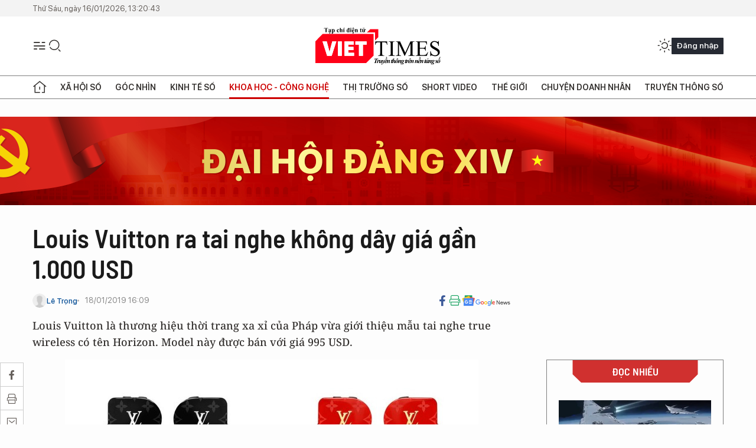

--- FILE ---
content_type: text/html;charset=utf-8
request_url: https://viettimes.vn/louis-vuitton-ra-tai-nghe-khong-day-gia-gan-1000-usd-post97529.html
body_size: 24216
content:
<!DOCTYPE html> <html lang="vi"> <head> <title>Louis Vuitton ra tai nghe không dây giá gần 1.000 USD | TẠP CHÍ ĐIỆN TỬ VIETTIMES</title> <meta name="description" content="Louis Vuitton là thương hiệu thời trang xa xỉ của Pháp vừa giới thiệu mẫu tai nghe true wireless có tên Horizon. Model này được bán với giá 995 USD."/> <meta name="keywords" content="Tai nghe, Louis Vuitton, Wireless, Master, Thời trang, Tambour Horizon, Âm thanh, Mô đen, Họa tiết, Quang học, Lê Trọng, Cảm biến, Giới thiệu, Thành phố New York, Trang trí, Bông hoa, Thương hiệu thời trang"/> <meta name="news_keywords" content="Tai nghe, Louis Vuitton, Wireless, Master, Thời trang, Tambour Horizon, Âm thanh, Mô đen, Họa tiết, Quang học, Lê Trọng, Cảm biến, Giới thiệu, Thành phố New York, Trang trí, Bông hoa, Thương hiệu thời trang"/> <meta http-equiv="Content-Type" content="text/html; charset=utf-8" /> <meta http-equiv="X-UA-Compatible" content="IE=edge"/> <meta http-equiv="refresh" content="1800" /> <meta name="revisit-after" content="1 days" /> <meta name="viewport" content="width=device-width, initial-scale=1"> <meta http-equiv="content-language" content="vi" /> <meta name="format-detection" content="telephone=no"/> <meta name="format-detection" content="address=no"/> <meta name="apple-mobile-web-app-capable" content="yes"> <meta name="apple-mobile-web-app-status-bar-style" content="black"> <meta name="apple-mobile-web-app-title" content="TẠP CHÍ ĐIỆN TỬ VIETTIMES"/> <meta name="referrer" content="no-referrer-when-downgrade"/> <link rel="shortcut icon" href="https://cdn.viettimes.vn/assets/web/styles/img/favicon.ico" type="image/x-icon" /> <link rel="preconnect" href="https://cdn.viettimes.vn"/> <link rel="dns-prefetch" href="https://cdn.viettimes.vn"/> <link rel="dns-prefetch" href="//www.google-analytics.com" /> <link rel="dns-prefetch" href="//www.googletagmanager.com" /> <link rel="dns-prefetch" href="//stc.za.zaloapp.com" /> <link rel="dns-prefetch" href="//fonts.googleapis.com" /> <script> var cmsConfig = { domainDesktop: 'https://viettimes.vn', domainMobile: 'https://viettimes.vn', domainApi: 'https://api.viettimes.vn', domainStatic: 'https://cdn.viettimes.vn', domainLog: 'https://log.viettimes.vn', googleAnalytics: 'G-9VXR93J6QG', siteId: 0, pageType: 1, objectId: 97529, adsZone: 93, allowAds: true, adsLazy: true, antiAdblock: true, }; var USER_AGENT=window.navigator&&(window.navigator.userAgent||window.navigator.vendor)||window.opera||"",IS_MOBILE=/Android|webOS|iPhone|iPod|BlackBerry|Windows Phone|IEMobile|Mobile Safari|Opera Mini/i.test(USER_AGENT),IS_REDIRECT=!1;function setCookie(e,o,i){var n=new Date,i=(n.setTime(n.getTime()+24*i*60*60*1e3),"expires="+n.toUTCString());document.cookie=e+"="+o+"; "+i+";path=/;"}function getCookie(e){var o=document.cookie.indexOf(e+"="),i=o+e.length+1;return!o&&e!==document.cookie.substring(0,e.length)||-1===o?null:(-1===(e=document.cookie.indexOf(";",i))&&(e=document.cookie.length),unescape(document.cookie.substring(i,e)))}; </script> <script> if(USER_AGENT && USER_AGENT.indexOf("facebot") <= 0 && USER_AGENT.indexOf("facebookexternalhit") <= 0) { var query = ''; var hash = ''; if (window.location.search) query = window.location.search; if (window.location.hash) hash = window.location.hash; var canonicalUrl = 'https://viettimes.vn/louis-vuitton-ra-tai-nghe-khong-day-gia-gan-1000-usd-post97529.html' + query + hash ; var curUrl = decodeURIComponent(window.location.href); if(!location.port && canonicalUrl.startsWith("http") && curUrl != canonicalUrl){ window.location.replace(canonicalUrl); } } </script> <meta name="author" content="TẠP CHÍ ĐIỆN TỬ VIETTIMES" /> <meta name="copyright" content="Copyright © 2026 by TẠP CHÍ ĐIỆN TỬ VIETTIMES" /> <meta name="RATING" content="GENERAL" /> <meta name="GENERATOR" content="TẠP CHÍ ĐIỆN TỬ VIETTIMES" /> <meta content="TẠP CHÍ ĐIỆN TỬ VIETTIMES" itemprop="sourceOrganization" name="source"/> <meta content="news" itemprop="genre" name="medium"/> <meta name="robots" content="noarchive, max-image-preview:large, index, follow" /> <meta name="GOOGLEBOT" content="noarchive, max-image-preview:large, index, follow" /> <link rel="canonical" href="https://viettimes.vn/louis-vuitton-ra-tai-nghe-khong-day-gia-gan-1000-usd-post97529.html" /> <meta property="og:site_name" content="TẠP CHÍ ĐIỆN TỬ VIETTIMES"/> <meta property="og:rich_attachment" content="true"/> <meta property="og:type" content="article"/> <meta property="og:url" content="https://viettimes.vn/louis-vuitton-ra-tai-nghe-khong-day-gia-gan-1000-usd-post97529.html"/> <meta property="og:image" content="https://cdn.viettimes.vn/images/8f57e31090c6e6a8f88d6b852c8b04f7c5e394e0856d7c61713df3988ee2e7c6e5d2226c9b6ed4cf27fa6abc11fdf90113637b3f61a732689524410254bbc460e1ed1c7e7e16b40cc21c76b128e7542c/7555c7d36f9286ccdf83_MQUS.jpg.webp"/> <meta property="og:image:width" content="1200"/> <meta property="og:image:height" content="630"/> <meta property="og:title" content="Louis Vuitton ra tai nghe không dây giá gần 1.000 USD"/> <meta property="og:description" content="Louis Vuitton là thương hiệu thời trang xa xỉ của Pháp vừa giới thiệu mẫu tai nghe true wireless có tên Horizon. Model này được bán với giá 995 USD."/> <meta name="twitter:card" value="summary"/> <meta name="twitter:url" content="https://viettimes.vn/louis-vuitton-ra-tai-nghe-khong-day-gia-gan-1000-usd-post97529.html"/> <meta name="twitter:title" content="Louis Vuitton ra tai nghe không dây giá gần 1.000 USD"/> <meta name="twitter:description" content="Louis Vuitton là thương hiệu thời trang xa xỉ của Pháp vừa giới thiệu mẫu tai nghe true wireless có tên Horizon. Model này được bán với giá 995 USD."/> <meta name="twitter:image" content="https://cdn.viettimes.vn/images/8f57e31090c6e6a8f88d6b852c8b04f7c5e394e0856d7c61713df3988ee2e7c6e5d2226c9b6ed4cf27fa6abc11fdf90113637b3f61a732689524410254bbc460e1ed1c7e7e16b40cc21c76b128e7542c/7555c7d36f9286ccdf83_MQUS.jpg.webp"/> <meta name="twitter:site" content="@TẠP CHÍ ĐIỆN TỬ VIETTIMES"/> <meta name="twitter:creator" content="@TẠP CHÍ ĐIỆN TỬ VIETTIMES"/> <meta property="article:publisher" content="https://web.facebook.com/viettimes.vn" /> <meta property="article:tag" content="tai nghe,Louis Vuitton,Wireless,master,thời trang,Tambour Horizon,âm thanh,mô đen,họa tiết,Quang học,Lê Trọng,cảm biến,giới thiệu,Thành phố New York,trang trí,Bông hoa,thương hiệu thời trang"/> <meta property="article:section" content="Hạ tầng số,Công nghệ,Khoa học - Công nghệ ,Tin công nghệ" /> <meta property="article:published_time" content="2019-01-18T23:09:24+0700"/> <meta property="article:modified_time" content="2019-01-18T23:09:24+0700"/> <script type="application/ld+json"> { "@context": "http://schema.org", "@type": "Organization", "name": "TẠP CHÍ ĐIỆN TỬ VIETTIMES", "url": "https://viettimes.vn", "logo": "https://cdn.viettimes.vn/assets/web/styles/img/logo.png", "foundingDate": "2016", "founders": [ { "@type": "Person", "name": "Cơ quan của Hội Truyền thông số Việt Nam" } ], "address": [ { "@type": "PostalAddress", "streetAddress": "Hà Nội", "addressLocality": "Hà Nội City", "addressRegion": "Northeast", "postalCode": "100000", "addressCountry": "VNM" } ], "contactPoint": [ { "@type": "ContactPoint", "telephone": "+84-862-774-832", "contactType": "customer service" }, { "@type": "ContactPoint", "telephone": "+84-932-288-166", "contactType": "customer service" } ], "sameAs": [ "https://www.youtube.com/@TapchiVietTimes", "https://web.facebook.com/viettimes.vn/", "https://www.tiktok.com/@viettimes.vn?lang=vi-VN" ] } </script> <script type="application/ld+json"> { "@context" : "https://schema.org", "@type" : "WebSite", "name": "TẠP CHÍ ĐIỆN TỬ VIETTIMES", "url": "https://viettimes.vn", "alternateName" : "Tạp chí điện tử Viettimes, Cơ quan của Hội Truyền thông số Việt Nam", "potentialAction": { "@type": "SearchAction", "target": { "@type": "EntryPoint", "urlTemplate": "https:\/\/viettimes.vn/search/?q={search_term_string}" }, "query-input": "required name=search_term_string" } } </script> <script type="application/ld+json"> { "@context":"http://schema.org", "@type":"BreadcrumbList", "itemListElement":[ { "@type":"ListItem", "position":1, "item":{ "@id":"https://viettimes.vn/tin-ict/", "name":"Tin công nghệ" } } ] } </script> <script type="application/ld+json"> { "@context": "http://schema.org", "@type": "NewsArticle", "mainEntityOfPage":{ "@type":"WebPage", "@id":"https://viettimes.vn/louis-vuitton-ra-tai-nghe-khong-day-gia-gan-1000-usd-post97529.html" }, "headline": "Louis Vuitton ra tai nghe không dây giá gần 1.000 USD", "description": "Louis Vuitton là thương hiệu thời trang xa xỉ của Pháp vừa giới thiệu mẫu tai nghe true wireless có tên Horizon. Model này được bán với giá 995 USD.", "image": { "@type": "ImageObject", "url": "https://cdn.viettimes.vn/images/8f57e31090c6e6a8f88d6b852c8b04f7c5e394e0856d7c61713df3988ee2e7c6e5d2226c9b6ed4cf27fa6abc11fdf90113637b3f61a732689524410254bbc460e1ed1c7e7e16b40cc21c76b128e7542c/7555c7d36f9286ccdf83_MQUS.jpg.webp", "width" : 1200, "height" : 675 }, "datePublished": "2019-01-18T23:09:24+0700", "dateModified": "2019-01-18T23:09:24+0700", "author": { "@type": "Person", "name": "Lê Trọng" }, "publisher": { "@type": "Organization", "name": "TẠP CHÍ ĐIỆN TỬ VIETTIMES", "logo": { "@type": "ImageObject", "url": "https:\/\/cdn.viettimes.vn/assets/web/styles/img/logo.png" } } } </script> <link rel="preload" href="https://cdn.viettimes.vn/assets/web/styles/fonts/audio/icomoon.woff" as="font" type="font/woff" crossorigin=""> <link rel="preload" href="https://cdn.viettimes.vn/assets/web/styles/fonts/icomoon/icomoon-12-12-25.woff" as="font" type="font/woff" crossorigin=""> <link rel="preload" href="https://cdn.viettimes.vn/assets/web/styles/fonts/SFProDisplay/SFProDisplay-BlackItalic.woff2" as="font" type="font/woff2" crossorigin=""> <link rel="preload" href="https://cdn.viettimes.vn/assets/web/styles/fonts/SFProDisplay/SFProDisplay-Bold.woff2" as="font" type="font/woff2" crossorigin=""> <link rel="preload" href="https://cdn.viettimes.vn/assets/web/styles/fonts/SFProDisplay/SFProDisplay-Semibold.woff2" as="font" type="font/woff2" crossorigin=""> <link rel="preload" href="https://cdn.viettimes.vn/assets/web/styles/fonts/SFProDisplay/SFProDisplay-Medium.woff2" as="font" type="font/woff2" crossorigin=""> <link rel="preload" href="https://cdn.viettimes.vn/assets/web/styles/fonts/SFProDisplay/SFProDisplay-Regular.woff2" as="font" type="font/woff2" crossorigin=""> <link rel="preload" href="https://cdn.viettimes.vn/assets/web/styles/fonts/BSC/BarlowSemiCondensed-Bold.woff2" as="font" type="font/woff2" crossorigin=""> <link rel="preload" href="https://cdn.viettimes.vn/assets/web/styles/fonts/BSC/BarlowSemiCondensed-SemiBold.woff2" as="font" type="font/woff2" crossorigin=""> <link rel="preload" href="https://cdn.viettimes.vn/assets/web/styles/fonts/NotoSerif/NotoSerif-Bold.woff2" as="font" type="font/woff2" crossorigin=""> <link rel="preload" href="https://cdn.viettimes.vn/assets/web/styles/fonts/NotoSerif/NotoSerif-Medium.woff2" as="font" type="font/woff2" crossorigin=""> <link rel="preload" href="https://cdn.viettimes.vn/assets/web/styles/fonts/NotoSerif/NotoSerif-Regular.woff2" as="font" type="font/woff2" crossorigin=""> <link rel="preload" href="https://cdn.viettimes.vn/assets/web/styles/fonts/PoppinsZ/PoppinsZ-SemiBold.woff2" as="font" type="font/woff2" crossorigin=""> <link rel="preload" href="https://cdn.viettimes.vn/assets/web/styles/fonts/PoppinsZ/PoppinsZ-Medium.woff2" as="font" type="font/woff2" crossorigin=""> <link rel="preload" href="https://cdn.viettimes.vn/assets/web/styles/fonts/PoppinsZ/PoppinsZ-Regular.woff2" as="font" type="font/woff2" crossorigin=""> <link rel="preload" href="https://cdn.viettimes.vn/assets/web/styles/css/main.min-1.0.30.css" as="style"> <link rel="preload" href="https://cdn.viettimes.vn/assets/web/js/main.min-1.0.31.js" as="script"> <link rel="preload" href="https://cdn.viettimes.vn/assets/web/js/detail.min-1.0.14.js" as="script"> <link id="cms-style" rel="stylesheet" href="https://cdn.viettimes.vn/assets/web/styles/css/main.min-1.0.30.css"> <script type="text/javascript"> var _metaOgUrl = 'https://viettimes.vn/louis-vuitton-ra-tai-nghe-khong-day-gia-gan-1000-usd-post97529.html'; var page_title = document.title; var tracked_url = window.location.pathname + window.location.search + window.location.hash; var cate_path = 'tin-ict'; if (cate_path.length > 0) { tracked_url = "/" + cate_path + tracked_url; } </script> <script async="" src="https://www.googletagmanager.com/gtag/js?id=G-9VXR93J6QG"></script> <script> if(!IS_REDIRECT){ window.dataLayer = window.dataLayer || []; function gtag(){dataLayer.push(arguments);} gtag('js', new Date()); gtag('config', 'G-9VXR93J6QG', {page_path: tracked_url}); } </script> </head> <body class="detail-normal"> <div id="sdaWeb_SdaMasthead" class="rennab banner-top" data-platform="1" data-position="Web_SdaMasthead" style="display:none"> </div> <header class="site-header"> <div class="top-header"> <time class="time" id="today"></time> </div> <div class="grid"> <div class="menu-search"> <i class="ic-menu"></i> <div class="search"> <i class="ic-search"></i> <div class="search-form"> <div class="advance-search"> <input type="text" class="txtsearch" placeholder="Nhập từ khóa cần tìm"> <select id="dlMode" class="select-mode"> <option value="4" selected="">Tìm theo tiêu đề</option> <option value="5">Bài viết</option> <option value="2">Tác giả</option> </select> </div> <button type="button" class="btn btn_search" aria-label="Tìm kiếm"> <i class="ic-search"></i>Tìm kiếm </button> </div> </div> </div> <a class="logo" href="https://viettimes.vn" title="TẠP CHÍ ĐIỆN TỬ VIETTIMES">TẠP CHÍ ĐIỆN TỬ VIETTIMES</a> <div class="hdr-action"> <a href="javascript:void(0);" class="notification" title="Nhận thông báo"> <i class="ic-notification"></i> </a> <a href="javascript:void(0);" class="dark-mode" title="Chế độ tối"> <i class="ic-sun"></i> <i class="ic-moon"></i> </a> <div class="wrap-user user-profile"></div> </div> </div> <ul class="menu"> <li class="main"> <a href="/" class="menu-heading" title="Trang chủ"><i class="ic-home"></i></a> </li> <li class="main" data-id="175"> <a class="menu-heading" href="https://viettimes.vn/xa-hoi-so/" title="Xã hội số">Xã hội số</a> <div class="cate-news loading" data-zone="175"></div> </li> <li class="main" data-id="115"> <a class="menu-heading" href="https://viettimes.vn/goc-nhin-truyen-thong/" title="Góc nhìn">Góc nhìn</a> <div class="cate-news loading" data-zone="115"></div> </li> <li class="main" data-id="3"> <a class="menu-heading" href="https://viettimes.vn/kinh-te-so/" title="Kinh tế số">Kinh tế số</a> <div class="cate-news loading" data-zone="3"></div> </li> <li class="main" data-id="109"> <a class="menu-heading active" href="https://viettimes.vn/khoa-hoc-cong-nghe/" title="Khoa học - Công nghệ ">Khoa học - Công nghệ </a> <div class="cate-news loading" data-zone="109"></div> </li> <li class="main" data-id="189"> <a class="menu-heading" href="https://viettimes.vn/thi-truong-so/" title="Thị trường số">Thị trường số</a> <div class="cate-news loading" data-zone="189"></div> </li> <li class="main" data-id="195"> <a class="menu-heading" href="https://viettimes.vn/short/" title="Short Video">Short Video</a> <div class="cate-news loading" data-zone="195"></div> </li> <li class="main" data-id="121"> <a class="menu-heading" href="https://viettimes.vn/the-gioi/" title="Thế giới">Thế giới</a> <div class="cate-news loading" data-zone="121"></div> </li> <li class="main" data-id="38"> <a class="menu-heading" href="https://viettimes.vn/doanh-nghiep-doanh-nhan/" title="Chuyện doanh nhân ">Chuyện doanh nhân </a> <div class="cate-news loading" data-zone="38"></div> </li> <li class="main" data-id="116"> <a class="menu-heading" href="https://viettimes.vn/vdca/" title="Truyền thông số">Truyền thông số</a> <div class="cate-news loading" data-zone="116"></div> </li> </ul> </header> <div class="big-menu-vertical"> <div class="hdr-action"> <i class="ic-close">close</i> <a href="#" class="notification"> <i class="ic-notification"></i> </a> <a href="#" class="dark-mode hidden"> <i class="ic-sun"></i> <i class="ic-moon"></i> </a> <a href="#" class="btn-modal" data-target="loginModal"> Đăng nhập </a> </div> <ul class="menu"> <li class="main"> <a href="/" class="menu-heading" title="Trang chủ"><i class="ic-home"></i>Trang chủ</a> </li> <li class="main"> <a class="menu-heading" href="https://viettimes.vn/xa-hoi-so/" title="Xã hội số">Xã hội số</a> <i class="ic-chevron-down"></i> <ul class="sub-menu"> <li class="main"> <a href="https://viettimes.vn/xa-hoi-su-kien/" title="Xã hội">Xã hội</a> </li> <li class="main"> <a href="https://viettimes.vn/phap-luat/" title="Pháp luật">Pháp luật</a> </li> <li class="main"> <a href="https://viettimes.vn/xa-hoi/y-te/" title="Y tế">Y tế</a> </li> </ul> </li> <li class="main"> <a class="menu-heading" href="https://viettimes.vn/goc-nhin-truyen-thong/" title="Góc nhìn">Góc nhìn</a> </li> <li class="main"> <a class="menu-heading" href="https://viettimes.vn/kinh-te-so/" title="Kinh tế số">Kinh tế số</a> <i class="ic-chevron-down"></i> <ul class="sub-menu"> <li class="main"> <a href="https://viettimes.vn/bat-dong-san/" title="Bất động sản">Bất động sản</a> </li> <li class="main"> <a href="https://viettimes.vn/kinh-te-du-lieu/du-lieu/" title="Dữ liệu">Dữ liệu</a> </li> <li class="main"> <a href="https://viettimes.vn/kinh-te-du-lieu/quan-tri/" title="Kinh Doanh">Kinh Doanh</a> </li> <li class="main"> <a href="https://viettimes.vn/chung-khoan/" title="Chứng khoán">Chứng khoán</a> </li> </ul> </li> <li class="main"> <a class="menu-heading active" href="https://viettimes.vn/khoa-hoc-cong-nghe/" title="Khoa học - Công nghệ ">Khoa học - Công nghệ </a> <i class="ic-chevron-down"></i> <ul class="sub-menu"> <li class="main"> <a href="https://viettimes.vn/ai/" title="AI">AI</a> </li> <li class="main"> <a href="https://viettimes.vn/cong-nghe/chuyen-doi-so/" title="Chuyển đổi số">Chuyển đổi số</a> </li> <li class="main"> <a href="https://viettimes.vn/ha-tang-so/" title="Hạ tầng số">Hạ tầng số</a> </li> </ul> </li> <li class="main"> <a class="menu-heading" href="https://viettimes.vn/thi-truong-so/" title="Thị trường số">Thị trường số</a> <i class="ic-chevron-down"></i> <ul class="sub-menu"> <li class="main"> <a href="https://viettimes.vn/oto-xe-may/" title="Xe">Xe</a> </li> <li class="main"> <a href="https://viettimes.vn/san-pham-dich-vu/" title="Sản phẩm dịch vụ">Sản phẩm dịch vụ</a> </li> <li class="main"> <a href="https://viettimes.vn/tu-van-tieu-dung/" title="Tư vấn tiêu dùng">Tư vấn tiêu dùng</a> </li> </ul> </li> <li class="main"> <a class="menu-heading" href="https://viettimes.vn/the-gioi/" title="Thế giới">Thế giới</a> <i class="ic-chevron-down"></i> <ul class="sub-menu"> <li class="main"> <a href="https://viettimes.vn/chuyen-la/" title="Chuyện lạ">Chuyện lạ</a> </li> <li class="main"> <a href="https://viettimes.vn/the-gioi/phan-tich/" title="Phân tích">Phân tích</a> </li> <li class="main"> <a href="https://viettimes.vn/cong-nghe-moi/" title="Công nghệ mới">Công nghệ mới</a> </li> </ul> </li> <li class="main"> <a class="menu-heading" href="https://viettimes.vn/doanh-nghiep-doanh-nhan/" title="Chuyện doanh nhân ">Chuyện doanh nhân </a> </li> <li class="main"> <a class="menu-heading" href="https://viettimes.vn/vdca/" title="Truyền thông số">Truyền thông số</a> </li> <li class="main"> <a class="menu-heading" href="https://viettimes.vn/multimedia/" title="Viettimes Media">Viettimes Media</a> <i class="ic-chevron-down"></i> <ul class="sub-menu"> <li class="main"> <a href="https://viettimes.vn/anh/" title="Ảnh">Ảnh</a> </li> <li class="main"> <a href="https://viettimes.vn/video/" title="Video">Video</a> </li> <li class="main"> <a href="https://viettimes.vn/short/" title="Short Video">Short Video</a> </li> <li class="main"> <a href="https://viettimes.vn/emagazine/" title="Emagazine">Emagazine</a> </li> <li class="main"> <a href="https://viettimes.vn/infographic/" title="Infographic">Infographic</a> </li> </ul> </li> </ul> </div> <div class="site-body"> <div id="sdaWeb_SdaAfterMenu" class="rennab " data-platform="1" data-position="Web_SdaAfterMenu" style="display:none"> </div> <div class="container"> <div id="sdaWeb_SdaTop" class="rennab " data-platform="1" data-position="Web_SdaTop" style="display:none"> </div> <div class="col"> <div class="main-col"> <div class="article"> <div class="article__header"> <h1 class="article__title cms-title "> Louis Vuitton ra tai nghe không dây giá gần 1.000 USD </h1> <div class="article__meta"> <div class="wrap-meta"> <div class="author"> <div class="wrap-avatar"> <img src="https://cdn.viettimes.vn/assets/web/styles/img/no-ava.png" alt="Lê Trọng"> </div> <div class="author-info"> <a class="name" href="#" title="Lê Trọng">Lê Trọng</a> </div> </div> <time class="time" datetime="2019-01-18T23:09:24+0700" data-time="1547827764" data-friendly="false">18/01/2019 23:09</time> <meta class="cms-date" itemprop="datePublished" content="2019-01-18T23:09:24+0700"> </div> <div class="social article__social"> <a href="javascript:void(0);" class="item" data-href="https://viettimes.vn/louis-vuitton-ra-tai-nghe-khong-day-gia-gan-1000-usd-post97529.html" data-rel="facebook" title="Facebook"> <i class="ic-facebook"></i> </a> <a href="javascript:void(0);" class="sendprint" title="In bài viết"><i class="ic-print"></i></a> <a href="https://news.google.com/publications/CAAiEE6ezvPKAM1ok3I5MxAd5DYqFAgKIhBOns7zygDNaJNyOTMQHeQ2?hl=vi" target="_blank" title="Google News"> <i class="ic-gg-news"> </i> </a> </div> </div> <div class="article__sapo cms-desc"> Louis Vuitton là thương hiệu thời trang xa xỉ của Pháp vừa giới thiệu mẫu tai nghe true wireless có tên Horizon. Model này được bán với giá 995 USD. </div> <div id="sdaWeb_SdaArticleAfterSapo" class="rennab " data-platform="1" data-position="Web_SdaArticleAfterSapo" style="display:none"> </div> </div> <div class="article__social features"> <a href="javascript:void(0);" class="item fb" data-href="https://viettimes.vn/louis-vuitton-ra-tai-nghe-khong-day-gia-gan-1000-usd-post97529.html" data-rel="facebook" title="Facebook"> <i class="ic-facebook"></i> </a> <a href="javascript:void(0);" class="print sendprint" title="In bài viết"><i class="ic-print"></i></a> <a href="javascript:void(0);" class="mail sendmail" data-href="https://viettimes.vn/louis-vuitton-ra-tai-nghe-khong-day-gia-gan-1000-usd-post97529.html" data-rel="Gửi mail"> <i class="ic-mail"></i> </a> <a href="javascript:void(0);" class="item link" data-href="https://viettimes.vn/louis-vuitton-ra-tai-nghe-khong-day-gia-gan-1000-usd-post97529.html" data-rel="copy"> <i class="ic-link"></i> </a> <a href="javascript:void(0);" onclick="ME.sendBookmark(this,97529);" class="bookmark btnBookmark hidden" title="Lưu tin" data-type="1" data-id="97529"> <i class="ic-bookmark"></i>Lưu tin </a> </div> <div class="article__body zce-content-body cms-body" itemprop="articleBody"> <figure class="picture"> <img src="[data-uri]" data-width="1000" data-height="600" class="lazyload cms-photo" data-large-src="https://cdn.viettimes.vn/images/d2d8ecceb7f9fb92fdc6d38a7b8876b1caebc0f3ada70e94d574b34797601cbc74f2782dc40dc366eedec3a7c8e51228dd4f02d9855a517e38e7785ec0242152/11cb974d3f0cd6528f1d.jpg" data-src="https://cdn.viettimes.vn/images/cc114ff9a57bdedf14958f81e0c839093c7d0610d2ac96dd5b9022df8eacf17baffd1e58064be3e3daedfb1d35c701b3f940105074a46834c5bd0b1556faa561/11cb974d3f0cd6528f1d.jpg" width="810" height="486">
</figure>
<p class="body-text image-caption"><em>Louis Vuitton đã hợp tác với công ty âm thanh Master &amp; Dynamic có trụ sở tại thành phố New York (Mỹ) để tạo ra chiếc tai nghe có tên Horizon. Model này có 4 phiên bản bao gồm đen, đỏ, trắng và sọc xanh, vàng.</em></p>
<figure class="picture"> <img src="[data-uri]" data-width="1000" data-height="665" class="lazyload cms-photo" data-large-src="https://cdn.viettimes.vn/images/d2d8ecceb7f9fb92fdc6d38a7b8876b1caebc0f3ada70e94d574b34797601cbca1ccb8679ced78669d0bd8f09d46179fb1413dd3d7656c73d25660c37823666e/153eadb805f9eca7b5e8.jpg" data-src="https://cdn.viettimes.vn/images/cc114ff9a57bdedf14958f81e0c839093c7d0610d2ac96dd5b9022df8eacf17b04f53153d2196eae670eb66f0952c6ac281b2a2a02030835f3ff128502e8b125/153eadb805f9eca7b5e8.jpg" width="810" height="538">
</figure>
<p class="body-text image-caption"><em>Về tổng thể, Louis Vuitton Horizon có thiết kế giống như mẫu MW07 có giá 299 USD của Master &amp; Dynamic. Phần housing của tai nghe được làm bằng thép không gỉ. Model này cũng được tích hợp cảm biến quang học mỗi bên củ tai để chơi nhạc/dừng khi người dùng tháo tai nghe.</em></p>
<div class="sda_middle"> <div id="sdaWeb_SdaArticleMiddle" class="rennab fyi" data-platform="1" data-position="Web_SdaArticleMiddle"> </div>
</div>
<figure class="picture"> <img src="[data-uri]" data-width="1604" data-height="1040" class="lazyload cms-photo" data-large-src="https://cdn.viettimes.vn/images/d2d8ecceb7f9fb92fdc6d38a7b8876b1caebc0f3ada70e94d574b34797601cbc10e33decec2c86e7a66156df71a038fac38e94ba95fcc5502d9ba1f970c744b0/4e85f0035842b11ce853.jpg" data-src="https://cdn.viettimes.vn/images/cc114ff9a57bdedf14958f81e0c839093c7d0610d2ac96dd5b9022df8eacf17b17283704fb40b07e5d207d5bfa56cc13ff08bc805a12851a757f9110a33165af/4e85f0035842b11ce853.jpg" width="810" height="525">
</figure>
<p class="body-text image-caption"><em>Mẫu tai nghe này được tạo điểm nhấn bởi dòng chữ LV to bản cùng các họa tiết cánh hoa đặt trưng của hãng. Hộp sạc của tai nghe cũng được trang trí họa tiết tương tự.</em></p>
<figure class="picture"> <img src="[data-uri]" data-width="1564" data-height="1030" class="lazyload cms-photo" data-large-src="https://cdn.viettimes.vn/images/d2d8ecceb7f9fb92fdc6d38a7b8876b1caebc0f3ada70e94d574b34797601cbc270f1b98cdd2895275d4c01de003f6ebcf5eb5564f770c4982c22d0a2daf8bee/ff614fe7e7a60ef857b7.jpg" data-src="https://cdn.viettimes.vn/images/cc114ff9a57bdedf14958f81e0c839093c7d0610d2ac96dd5b9022df8eacf17bdadd20742524192747886ea3dd96aa58b9fecbc96610144debddd69906103dac/ff614fe7e7a60ef857b7.jpg" width="810" height="533">
</figure>
<p class="body-text image-caption"><em>Horizon có thời lượng pin sử dụng 3,5 giờ cho một lần sạc. Hộp đựng đi kèm theo có thể sạc trực tiếp cho tai nghe và nâng tổng thời gian sử dụng lên đến 20 giờ.</em></p>
<div class="sda_middle"> <div id="sdaWeb_SdaArticleMiddle1" class="rennab fyi" data-platform="1" data-position="Web_SdaArticleMiddle1"> </div>
</div>
<figure class="picture"> <img src="[data-uri]" data-width="720" data-height="480" class="lazyload cms-photo" data-large-src="https://cdn.viettimes.vn/images/d2d8ecceb7f9fb92fdc6d38a7b8876b1caebc0f3ada70e94d574b34797601cbc505c0205baea62a3e4191d750be18b86cca3a079078e748e076f5dcfb61ffe1e/d01f6199c9d8208679c9.jpg" data-src="https://cdn.viettimes.vn/images/cc114ff9a57bdedf14958f81e0c839093c7d0610d2ac96dd5b9022df8eacf17bbaa2148160eafe3201f9da25b0293773fcdb21c035cc33b3dfc1a39c897677a9/d01f6199c9d8208679c9.jpg" width="720" height="480">
</figure>
<p class="body-text image-caption"><em>Ngoài tai nghe true wireless, Louis Vuitton đã giới thiệu smartwatch chạy wear OS có tên Tambour Horizon. Mẫu smartwatch này dự kiến sẽ được bán ra với giá từ 2.250-8.500 USD. </em></p>
<p class="body-text body-author"><strong>Theo&nbsp;</strong>Zing</p>
<div class="sda_middle"> <div id="sdaWeb_SdaArticleMiddle2" class="rennab fyi" data-platform="1" data-position="Web_SdaArticleMiddle2"> </div>
</div>
<div> http://news.zing.vn/louis-vuitton-ra-tai-nghe-khong-day-gia-gan-1000-usd-post909912.html
</div> <div class="article__source"> <div class="source"> <span class="name">Zing</span> </div> </div> <div id="sdaWeb_SdaArticleAfterBody" class="rennab " data-platform="1" data-position="Web_SdaArticleAfterBody" style="display:none"> </div> <div class="article__tag"> <h3 class="box-heading"> <span class="title">Từ khóa: </span> </h3> <div class="box-content"> <a href="https://viettimes.vn/tu-khoa/tai-nghe-tag19513.html" title="tai nghe">#tai nghe</a> <a href="https://viettimes.vn/tu-khoa/louis-vuitton-tag12292.html" title="Louis Vuitton">#Louis Vuitton</a> <a href="https://viettimes.vn/tu-khoa/wireless-tag32492.html" title="Wireless">#Wireless</a> <a href="https://viettimes.vn/tu-khoa/master-tag43673.html" title="master">#master</a> <a href="https://viettimes.vn/tu-khoa/thoi-trang-tag46.html" title="thời trang">#thời trang</a> <a href="https://viettimes.vn/tu-khoa/tambour-horizon-tag75408.html" title="Tambour Horizon">#Tambour Horizon</a> <a href="https://viettimes.vn/tu-khoa/am-thanh-tag4506.html" title="âm thanh">#âm thanh</a> <a href="https://viettimes.vn/tu-khoa/mo-den-tag13532.html" title="mô đen">#mô đen</a> <a href="https://viettimes.vn/tu-khoa/hoa-tiet-tag33153.html" title="họa tiết">#họa tiết</a> <a href="https://viettimes.vn/tu-khoa/quang-hoc-tag66782.html" title="Quang học">#Quang học</a> <a href="https://viettimes.vn/tu-khoa/le-trong-tag85450.html" title="Lê Trọng">#Lê Trọng</a> <a href="https://viettimes.vn/tu-khoa/cam-bien-tag17557.html" title="cảm biến">#cảm biến</a> <a href="https://viettimes.vn/tu-khoa/gioi-thieu-tag19819.html" title="giới thiệu">#giới thiệu</a> <a href="https://viettimes.vn/tu-khoa/thanh-pho-new-york-tag19310.html" title="Thành phố New York">#Thành phố New York</a> <a href="https://viettimes.vn/tu-khoa/trang-tri-tag4647.html" title="trang trí">#trang trí</a> <a href="https://viettimes.vn/tu-khoa/bong-hoa-tag67456.html" title="Bông hoa">#Bông hoa</a> <a href="https://viettimes.vn/tu-khoa/thuong-hieu-thoi-trang-tag34541.html" title="thương hiệu thời trang">#thương hiệu thời trang</a> </div> </div> <div id="sdaWeb_SdaArticleAfterTag" class="rennab " data-platform="1" data-position="Web_SdaArticleAfterTag" style="display:none"> </div> <div class="article__meta"> <div class="fb-like" data-href="https://viettimes.vn/louis-vuitton-ra-tai-nghe-khong-day-gia-gan-1000-usd-post97529.html" data-width="" data-layout="button_count" data-action="like" data-size="small" data-share="true"></div> <a href="javascript:void(0);" onclick="ME.sendBookmark(this,97529);" class="bookmark btnBookmark hidden" title="Lưu tin" data-type="1" data-id="97529"> <i class="ic-bookmark"></i>Lưu tin </a> </div> <div class="wrap-comment" id="comment97529" data-id="97529" data-type="20"></div> <div id="sdaWeb_SdaArticleAfterComment" class="rennab " data-platform="1" data-position="Web_SdaArticleAfterComment" style="display:none"> </div> </div> </div> </div> <div class="sub-col"> <div id="sidebar-top-1"> <div class="hot-news"> <h3 class="box-heading"> <span class="title">Đọc nhiều</span> </h3> <div class="box-content" data-source="mostread-news"> <article class="story"> <figure class="story__thumb"> <a class="cms-link" href="https://viettimes.vn/truyen-thong-trung-quoc-he-lo-ve-sieu-tau-san-bay-khong-gian-120000-tan-mang-88-chien-dau-co-post193592.html" title="Truyền thông Trung Quốc hé lộ về siêu “tàu sân bay không gian” 120.000 tấn mang 88 chiến đấu cơ "> <img class="lazyload" src="[data-uri]" data-src="https://cdn.viettimes.vn/images/570aee538ac1a0b747239f216882c8f84e018fdb7e6bc2fae0a80ee4d8814edd40232cb24ea3717be5f87d0d08a1b3eb22b810ffe4f6cf53bfc7069ffdde2613/tau-luan-niao.png.webp" data-srcset="https://cdn.viettimes.vn/images/570aee538ac1a0b747239f216882c8f84e018fdb7e6bc2fae0a80ee4d8814edd40232cb24ea3717be5f87d0d08a1b3eb22b810ffe4f6cf53bfc7069ffdde2613/tau-luan-niao.png.webp 1x, https://cdn.viettimes.vn/images/56d773a936084f76f78773af459138674e018fdb7e6bc2fae0a80ee4d8814edd40232cb24ea3717be5f87d0d08a1b3eb22b810ffe4f6cf53bfc7069ffdde2613/tau-luan-niao.png.webp 2x" alt="Tàu sân bay không gian 120 ngàn tấn Loan Điểu trong Dự án Nam Thiên Môn. Ảnh: Singtao."> <noscript><img src="https://cdn.viettimes.vn/images/570aee538ac1a0b747239f216882c8f84e018fdb7e6bc2fae0a80ee4d8814edd40232cb24ea3717be5f87d0d08a1b3eb22b810ffe4f6cf53bfc7069ffdde2613/tau-luan-niao.png.webp" srcset="https://cdn.viettimes.vn/images/570aee538ac1a0b747239f216882c8f84e018fdb7e6bc2fae0a80ee4d8814edd40232cb24ea3717be5f87d0d08a1b3eb22b810ffe4f6cf53bfc7069ffdde2613/tau-luan-niao.png.webp 1x, https://cdn.viettimes.vn/images/56d773a936084f76f78773af459138674e018fdb7e6bc2fae0a80ee4d8814edd40232cb24ea3717be5f87d0d08a1b3eb22b810ffe4f6cf53bfc7069ffdde2613/tau-luan-niao.png.webp 2x" alt="Tàu sân bay không gian 120 ngàn tấn Loan Điểu trong Dự án Nam Thiên Môn. Ảnh: Singtao." class="image-fallback"></noscript> </a> </figure> <h2 class="story__heading" data-tracking="193592"> <a class="cms-link " href="https://viettimes.vn/truyen-thong-trung-quoc-he-lo-ve-sieu-tau-san-bay-khong-gian-120000-tan-mang-88-chien-dau-co-post193592.html" title="Truyền thông Trung Quốc hé lộ về siêu “tàu sân bay không gian” 120.000 tấn mang 88 chiến đấu cơ "> Truyền thông Trung Quốc hé lộ về siêu “tàu sân bay không gian” 120.000 tấn mang 88 chiến đấu cơ </a> </h2> </article> <article class="story"> <figure class="story__thumb"> <a class="cms-link" href="https://viettimes.vn/my-co-the-tan-cong-iran-trong-24-gio-rut-gap-nhan-su-khoi-cac-can-cu-trung-dong-post193711.html" title="Mỹ có thể tấn công Iran trong 24 giờ, rút gấp nhân sự khỏi các căn cứ Trung Đông"> <img class="lazyload" src="[data-uri]" data-src="https://cdn.viettimes.vn/images/[base64]/my-co-the-danh-iran-trong-24-gio-rut-gap-nhan-su-khoi-cac-can-cu-trung-dong.png.webp" data-srcset="https://cdn.viettimes.vn/images/[base64]/my-co-the-danh-iran-trong-24-gio-rut-gap-nhan-su-khoi-cac-can-cu-trung-dong.png.webp 1x, https://cdn.viettimes.vn/images/[base64]/my-co-the-danh-iran-trong-24-gio-rut-gap-nhan-su-khoi-cac-can-cu-trung-dong.png.webp 2x" alt="Người dân tham dự lễ tang của các thành viên lực lượng an ninh thiệt mạng trong các cuộc biểu tình nổ ra do sự sụp đổ giá trị đồng tiền ở Tehran, Iran, ngày 14/1. Ảnh: Reuters."> <noscript><img src="https://cdn.viettimes.vn/images/[base64]/my-co-the-danh-iran-trong-24-gio-rut-gap-nhan-su-khoi-cac-can-cu-trung-dong.png.webp" srcset="https://cdn.viettimes.vn/images/[base64]/my-co-the-danh-iran-trong-24-gio-rut-gap-nhan-su-khoi-cac-can-cu-trung-dong.png.webp 1x, https://cdn.viettimes.vn/images/[base64]/my-co-the-danh-iran-trong-24-gio-rut-gap-nhan-su-khoi-cac-can-cu-trung-dong.png.webp 2x" alt="Người dân tham dự lễ tang của các thành viên lực lượng an ninh thiệt mạng trong các cuộc biểu tình nổ ra do sự sụp đổ giá trị đồng tiền ở Tehran, Iran, ngày 14/1. Ảnh: Reuters." class="image-fallback"></noscript> </a> </figure> <h2 class="story__heading" data-tracking="193711"> <a class="cms-link " href="https://viettimes.vn/my-co-the-tan-cong-iran-trong-24-gio-rut-gap-nhan-su-khoi-cac-can-cu-trung-dong-post193711.html" title="Mỹ có thể tấn công Iran trong 24 giờ, rút gấp nhân sự khỏi các căn cứ Trung Đông"> Mỹ có thể tấn công Iran trong 24 giờ, rút gấp nhân sự khỏi các căn cứ Trung Đông </a> </h2> </article> <article class="story"> <figure class="story__thumb"> <a class="cms-link" href="https://viettimes.vn/chen-zhi-bi-dua-ve-trung-quoc-luong-bitcoin-tri-gia-115-ty-usd-se-duoc-xu-ly-ra-sao-post193574.html" title="Chen Zhi bị đưa về Trung Quốc: Lượng Bitcoin trị giá 11,5 tỷ USD sẽ được xử lý ra sao?"> <img class="lazyload" src="[data-uri]" data-src="https://cdn.viettimes.vn/images/570aee538ac1a0b747239f216882c8f87c88938650b92434083c9dda64c89ca16f5abea9bd35c63d86a0928fd5c7fd63dc285aa24475fc0d55c6b3a554f6a320/tran-chi-bi-dan-giai-ve.png.webp" data-srcset="https://cdn.viettimes.vn/images/570aee538ac1a0b747239f216882c8f87c88938650b92434083c9dda64c89ca16f5abea9bd35c63d86a0928fd5c7fd63dc285aa24475fc0d55c6b3a554f6a320/tran-chi-bi-dan-giai-ve.png.webp 1x, https://cdn.viettimes.vn/images/56d773a936084f76f78773af459138677c88938650b92434083c9dda64c89ca16f5abea9bd35c63d86a0928fd5c7fd63dc285aa24475fc0d55c6b3a554f6a320/tran-chi-bi-dan-giai-ve.png.webp 2x" alt="Chen Zhi (Trần Chí) bị dẫn độ từ Campuchia về Trung Quốc có thể là khởi đầu cho cuộc chiến pháp lý tranh giành số Bitcoin trị giá 11,5 tỷ USD giữa Trung Quốc và Mỹ. Ảnh: CCTV."> <noscript><img src="https://cdn.viettimes.vn/images/570aee538ac1a0b747239f216882c8f87c88938650b92434083c9dda64c89ca16f5abea9bd35c63d86a0928fd5c7fd63dc285aa24475fc0d55c6b3a554f6a320/tran-chi-bi-dan-giai-ve.png.webp" srcset="https://cdn.viettimes.vn/images/570aee538ac1a0b747239f216882c8f87c88938650b92434083c9dda64c89ca16f5abea9bd35c63d86a0928fd5c7fd63dc285aa24475fc0d55c6b3a554f6a320/tran-chi-bi-dan-giai-ve.png.webp 1x, https://cdn.viettimes.vn/images/56d773a936084f76f78773af459138677c88938650b92434083c9dda64c89ca16f5abea9bd35c63d86a0928fd5c7fd63dc285aa24475fc0d55c6b3a554f6a320/tran-chi-bi-dan-giai-ve.png.webp 2x" alt="Chen Zhi (Trần Chí) bị dẫn độ từ Campuchia về Trung Quốc có thể là khởi đầu cho cuộc chiến pháp lý tranh giành số Bitcoin trị giá 11,5 tỷ USD giữa Trung Quốc và Mỹ. Ảnh: CCTV." class="image-fallback"></noscript> </a> </figure> <h2 class="story__heading" data-tracking="193574"> <a class="cms-link " href="https://viettimes.vn/chen-zhi-bi-dua-ve-trung-quoc-luong-bitcoin-tri-gia-115-ty-usd-se-duoc-xu-ly-ra-sao-post193574.html" title="Chen Zhi bị đưa về Trung Quốc: Lượng Bitcoin trị giá 11,5 tỷ USD sẽ được xử lý ra sao?"> Chen Zhi bị đưa về Trung Quốc: Lượng Bitcoin trị giá 11,5 tỷ USD sẽ được xử lý ra sao? </a> </h2> </article> <article class="story"> <figure class="story__thumb"> <a class="cms-link" href="https://viettimes.vn/nga-so-huu-ten-lua-mat-dat-dau-tien-co-kha-nang-tan-cong-sieu-thanh-nham-vao-luc-dia-my-post193617.html" title="Nga sở hữu tên lửa mặt đất đầu tiên có khả năng tấn công siêu thanh nhằm vào lục địa Mỹ"> <img class="lazyload" src="[data-uri]" data-src="https://cdn.viettimes.vn/images/[base64]/nga-so-huu-ten-lua-mat-dat-dau-tien-co-kha-nang-tan-cong-sieu-thanh-nham-vao-luc-dia-my.png.webp" alt="Tên lửa đạn đạo liên lục địa RS-24 Yars của Nga. Ảnh: MW."> <noscript><img src="https://cdn.viettimes.vn/images/[base64]/nga-so-huu-ten-lua-mat-dat-dau-tien-co-kha-nang-tan-cong-sieu-thanh-nham-vao-luc-dia-my.png.webp" alt="Tên lửa đạn đạo liên lục địa RS-24 Yars của Nga. Ảnh: MW." class="image-fallback"></noscript> </a> </figure> <h2 class="story__heading" data-tracking="193617"> <a class="cms-link " href="https://viettimes.vn/nga-so-huu-ten-lua-mat-dat-dau-tien-co-kha-nang-tan-cong-sieu-thanh-nham-vao-luc-dia-my-post193617.html" title="Nga sở hữu tên lửa mặt đất đầu tiên có khả năng tấn công siêu thanh nhằm vào lục địa Mỹ"> Nga sở hữu tên lửa mặt đất đầu tiên có khả năng tấn công siêu thanh nhằm vào lục địa Mỹ </a> </h2> </article> <article class="story"> <figure class="story__thumb"> <a class="cms-link" href="https://viettimes.vn/tiem-kich-su-35s-lap-ky-luc-khong-chien-tro-thanh-xuong-song-cua-nga-tren-bau-troi-ukraine-post193697.html" title="Tiêm kích Su-35S lập kỷ lục không chiến, trở thành “xương sống” của Nga trên bầu trời Ukraine"> <img class="lazyload" src="[data-uri]" data-src="https://cdn.viettimes.vn/images/[base64]/tiem-kich-su-35s-lap-ky-luc-khong-chien-tro-thanh-xuong-song-cua-nga-tren-bau-troi-ukraine.jpg.webp" alt="Máy bay tiêm kích MiG-31 (trên) và máy bay chiến đấu Su-35 của Nga. Ảnh: MW."> <noscript><img src="https://cdn.viettimes.vn/images/[base64]/tiem-kich-su-35s-lap-ky-luc-khong-chien-tro-thanh-xuong-song-cua-nga-tren-bau-troi-ukraine.jpg.webp" alt="Máy bay tiêm kích MiG-31 (trên) và máy bay chiến đấu Su-35 của Nga. Ảnh: MW." class="image-fallback"></noscript> </a> </figure> <h2 class="story__heading" data-tracking="193697"> <a class="cms-link " href="https://viettimes.vn/tiem-kich-su-35s-lap-ky-luc-khong-chien-tro-thanh-xuong-song-cua-nga-tren-bau-troi-ukraine-post193697.html" title="Tiêm kích Su-35S lập kỷ lục không chiến, trở thành “xương sống” của Nga trên bầu trời Ukraine"> Tiêm kích Su-35S lập kỷ lục không chiến, trở thành “xương sống” của Nga trên bầu trời Ukraine </a> </h2> </article> </div> </div> <div id="sdaWeb_SdaRightHot1" class="rennab " data-platform="1" data-position="Web_SdaRightHot1" style="display:none"> </div> <div id="sdaWeb_SdaRightHot2" class="rennab " data-platform="1" data-position="Web_SdaRightHot2" style="display:none"> </div> <div class="new-news fyi-position"> <h3 class="box-heading"> <span class="title">Tin mới</span> </h3> <div class="box-content" data-source="latest-news"> <article class="story"> <figure class="story__thumb"> <a class="cms-link" href="https://viettimes.vn/lieu-apple-co-bo-lo-thi-truong-dien-thoai-gap-post166636.html" title="Liệu Apple có bỏ lỡ thị trường điện thoại gập?"> <img class="lazyload" src="[data-uri]" data-src="https://cdn.viettimes.vn/images/c692e9867c7f5232850ba79dde983fd2811b82565a58c5e1ec69e4c7c9364b2f658a4d5354ff8fd693579a1d2a80fdec62bf88479f35cf1d12bf4ecb29f3a91c/capture-9477.png.webp" alt="Ảnh: Google"> <noscript><img src="https://cdn.viettimes.vn/images/c692e9867c7f5232850ba79dde983fd2811b82565a58c5e1ec69e4c7c9364b2f658a4d5354ff8fd693579a1d2a80fdec62bf88479f35cf1d12bf4ecb29f3a91c/capture-9477.png.webp" alt="Ảnh: Google" class="image-fallback"></noscript> </a> </figure> <h2 class="story__heading" data-tracking="166636"> <a class="cms-link " href="https://viettimes.vn/lieu-apple-co-bo-lo-thi-truong-dien-thoai-gap-post166636.html" title="Liệu Apple có bỏ lỡ thị trường điện thoại gập?"> Liệu Apple có bỏ lỡ thị trường điện thoại gập? </a> </h2> </article> <article class="story"> <figure class="story__thumb"> <a class="cms-link" href="https://viettimes.vn/google-ra-mat-may-tinh-bang-pixel-di-kem-voi-dock-sac-khong-day-doc-dao-post166625.html" title="Google ra mắt máy tính bảng Pixel đi kèm với dock sạc không dây độc đáo"> <img class="lazyload" src="[data-uri]" data-src="https://cdn.viettimes.vn/images/c692e9867c7f5232850ba79dde983fd2e928a239de3be293a064cbf09b0e280a29850f66abeb46d0bf052dc04fcc18473538f505a51465149afc001892197df322b810ffe4f6cf53bfc7069ffdde2613/pixel-tablet-1-2304.png.webp" alt="Google ra mắt máy tính bảng Pixel đi kèm với dock sạc không dây độc đáo (Ảnh: Gizmochina)"> <noscript><img src="https://cdn.viettimes.vn/images/c692e9867c7f5232850ba79dde983fd2e928a239de3be293a064cbf09b0e280a29850f66abeb46d0bf052dc04fcc18473538f505a51465149afc001892197df322b810ffe4f6cf53bfc7069ffdde2613/pixel-tablet-1-2304.png.webp" alt="Google ra mắt máy tính bảng Pixel đi kèm với dock sạc không dây độc đáo (Ảnh: Gizmochina)" class="image-fallback"></noscript> </a> </figure> <h2 class="story__heading" data-tracking="166625"> <a class="cms-link " href="https://viettimes.vn/google-ra-mat-may-tinh-bang-pixel-di-kem-voi-dock-sac-khong-day-doc-dao-post166625.html" title="Google ra mắt máy tính bảng Pixel đi kèm với dock sạc không dây độc đáo"> Google ra mắt máy tính bảng Pixel đi kèm với dock sạc không dây độc đáo </a> </h2> </article> <article class="story"> <figure class="story__thumb"> <a class="cms-link" href="https://viettimes.vn/google-pixel-fold-ra-mat-voi-thiet-ke-nho-gon-chip-tensor-g2-post166624.html" title="Google Pixel Fold ra mắt với thiết kế nhỏ gọn, chip Tensor G2"> <img class="lazyload" src="[data-uri]" data-src="https://cdn.viettimes.vn/images/c692e9867c7f5232850ba79dde983fd2e928a239de3be293a064cbf09b0e280a2e3714f7ee00937a9e9f09bd582cf471614995af9ec62470e9385e532fefdda2badbb11974c9e4f81d729a0b6828506a/pixel-fold-1-5440.png.webp" alt="Google Pixel Fold ra mắt với thiết kế nhỏ gọn, chip Tensor G2 (Ảnh: Gizmochina)"> <noscript><img src="https://cdn.viettimes.vn/images/c692e9867c7f5232850ba79dde983fd2e928a239de3be293a064cbf09b0e280a2e3714f7ee00937a9e9f09bd582cf471614995af9ec62470e9385e532fefdda2badbb11974c9e4f81d729a0b6828506a/pixel-fold-1-5440.png.webp" alt="Google Pixel Fold ra mắt với thiết kế nhỏ gọn, chip Tensor G2 (Ảnh: Gizmochina)" class="image-fallback"></noscript> </a> </figure> <h2 class="story__heading" data-tracking="166624"> <a class="cms-link " href="https://viettimes.vn/google-pixel-fold-ra-mat-voi-thiet-ke-nho-gon-chip-tensor-g2-post166624.html" title="Google Pixel Fold ra mắt với thiết kế nhỏ gọn, chip Tensor G2"> Google Pixel Fold ra mắt với thiết kế nhỏ gọn, chip Tensor G2 </a> </h2> </article> <article class="story"> <figure class="story__thumb"> <a class="cms-link" href="https://viettimes.vn/lenh-trung-phat-chip-cua-hoa-ky-khien-cac-doanh-nghiep-trung-quoc-tim-den-cac-ky-thuat-sang-tao-post166573.html" title="Lệnh trừng phạt chip của Hoa Kỳ khiến các doanh nghiệp Trung Quốc tìm đến các kỹ thuật sáng tạo"> <img class="lazyload" src="[data-uri]" data-src="https://cdn.viettimes.vn/images/c692e9867c7f5232850ba79dde983fd2811b82565a58c5e1ec69e4c7c9364b2fb56ab1cd2258c7e939dae659e4cf2cca42de38c48408e7cdb7ff2f6e1b6a4dd6/capture-3946.png.webp" alt="Ảnh: Yahoo"> <noscript><img src="https://cdn.viettimes.vn/images/c692e9867c7f5232850ba79dde983fd2811b82565a58c5e1ec69e4c7c9364b2fb56ab1cd2258c7e939dae659e4cf2cca42de38c48408e7cdb7ff2f6e1b6a4dd6/capture-3946.png.webp" alt="Ảnh: Yahoo" class="image-fallback"></noscript> </a> </figure> <h2 class="story__heading" data-tracking="166573"> <a class="cms-link " href="https://viettimes.vn/lenh-trung-phat-chip-cua-hoa-ky-khien-cac-doanh-nghiep-trung-quoc-tim-den-cac-ky-thuat-sang-tao-post166573.html" title="Lệnh trừng phạt chip của Hoa Kỳ khiến các doanh nghiệp Trung Quốc tìm đến các kỹ thuật sáng tạo"> Lệnh trừng phạt chip của Hoa Kỳ khiến các doanh nghiệp Trung Quốc tìm đến các kỹ thuật sáng tạo </a> </h2> </article> <article class="story"> <figure class="story__thumb"> <a class="cms-link" href="https://viettimes.vn/an-do-thuc-hien-ke-hoach-tro-thanh-trung-tam-cung-cap-linh-kien-ban-dan-hang-dau-the-gioi-post166639.html" title="Ấn Độ thực hiện kế hoạch trở thành trung tâm cung cấp linh kiện bán dẫn hàng đầu thế giới"> <img class="lazyload" src="[data-uri]" data-src="https://cdn.viettimes.vn/images/c692e9867c7f5232850ba79dde983fd2eea726d3dfda30b6e21a95b170eb8decf4f61c3f64a817d2c3814111d1a89b5efeb9e6032330fb3d3c84bad95c2b4d95/andochip01-222.jpg.webp" alt="Sản xuất bảng mạch tại Ấn Độ. Ảnh Tech Wire Asia"> <noscript><img src="https://cdn.viettimes.vn/images/c692e9867c7f5232850ba79dde983fd2eea726d3dfda30b6e21a95b170eb8decf4f61c3f64a817d2c3814111d1a89b5efeb9e6032330fb3d3c84bad95c2b4d95/andochip01-222.jpg.webp" alt="Sản xuất bảng mạch tại Ấn Độ. Ảnh Tech Wire Asia" class="image-fallback"></noscript> </a> </figure> <h2 class="story__heading" data-tracking="166639"> <a class="cms-link " href="https://viettimes.vn/an-do-thuc-hien-ke-hoach-tro-thanh-trung-tam-cung-cap-linh-kien-ban-dan-hang-dau-the-gioi-post166639.html" title="Ấn Độ thực hiện kế hoạch trở thành trung tâm cung cấp linh kiện bán dẫn hàng đầu thế giới"> Ấn Độ thực hiện kế hoạch trở thành trung tâm cung cấp linh kiện bán dẫn hàng đầu thế giới </a> </h2> </article> </div> </div> <div id="sdaWeb_SdaRightHot3" class="rennab " data-platform="1" data-position="Web_SdaRightHot3" style="display:none"> </div> <div id="sdaWeb_SdaRight1" class="rennab " data-platform="1" data-position="Web_SdaRight1" style="display:none"> </div> <div id="sdaWeb_SdaRight2" class="rennab " data-platform="1" data-position="Web_SdaRight2" style="display:none"> </div> <div id="sdaWeb_SdaRight3" class="rennab " data-platform="1" data-position="Web_SdaRight3" style="display:none"> </div> </div><div id="sidebar-sticky-1"> <div id="sdaWeb_SdaRight4" class="rennab " data-platform="1" data-position="Web_SdaRight4" style="display:none"> </div> </div> </div> </div> <div id="sdaWeb_SdaArticleBeforeRecommend" class="rennab " data-platform="1" data-position="Web_SdaArticleBeforeRecommend" style="display:none"> </div> <div class="box-attention"> <h3 class="box-heading"> <span class="title">Đừng bỏ lỡ</span> </h3> <div class="box-content content-list" data-source="article-topic-highlight"> <article class="story" data-id="193774"> <figure class="story__thumb"> <a class="cms-link" href="https://viettimes.vn/thu-tuong-neu-5-y-nghia-cua-su-kien-viet-nam-khoi-cong-nha-may-che-tao-chip-dau-tien-post193774.html" title="Thủ tướng nêu 5 ý nghĩa của sự kiện Việt Nam khởi công nhà máy chế tạo chip đầu tiên"> <img class="lazyload" src="[data-uri]" data-src="https://cdn.viettimes.vn/images/8d4ae567dc2a7fe8b6698fd8a358980c1525b68e71aac349fbcebf7fa36c4a38f8e470c971f8d17d5f47d0e28f86bd3725741fce674319b54d57c4b639d9dbf7/1768553746345.jpg.webp" data-srcset="https://cdn.viettimes.vn/images/8d4ae567dc2a7fe8b6698fd8a358980c1525b68e71aac349fbcebf7fa36c4a38f8e470c971f8d17d5f47d0e28f86bd3725741fce674319b54d57c4b639d9dbf7/1768553746345.jpg.webp 1x, https://cdn.viettimes.vn/images/8e3952dfdba6172380f65d8ba9a4268271387c8eca64ef509f8aa8745a14ac1badc75cb681bf94b52f967cebc9aab56022b810ffe4f6cf53bfc7069ffdde2613/1768553746345.jpg.webp 2x" alt="Thủ tướng nêu 5 ý nghĩa của sự kiện Việt Nam khởi công nhà máy chế tạo chip đầu tiên"> <noscript><img src="https://cdn.viettimes.vn/images/8d4ae567dc2a7fe8b6698fd8a358980c1525b68e71aac349fbcebf7fa36c4a38f8e470c971f8d17d5f47d0e28f86bd3725741fce674319b54d57c4b639d9dbf7/1768553746345.jpg.webp" srcset="https://cdn.viettimes.vn/images/8d4ae567dc2a7fe8b6698fd8a358980c1525b68e71aac349fbcebf7fa36c4a38f8e470c971f8d17d5f47d0e28f86bd3725741fce674319b54d57c4b639d9dbf7/1768553746345.jpg.webp 1x, https://cdn.viettimes.vn/images/8e3952dfdba6172380f65d8ba9a4268271387c8eca64ef509f8aa8745a14ac1badc75cb681bf94b52f967cebc9aab56022b810ffe4f6cf53bfc7069ffdde2613/1768553746345.jpg.webp 2x" alt="Thủ tướng nêu 5 ý nghĩa của sự kiện Việt Nam khởi công nhà máy chế tạo chip đầu tiên" class="image-fallback"></noscript> </a> </figure> <h2 class="story__heading" data-tracking="193774"> <a class="cms-link " href="https://viettimes.vn/thu-tuong-neu-5-y-nghia-cua-su-kien-viet-nam-khoi-cong-nha-may-che-tao-chip-dau-tien-post193774.html" title="Thủ tướng nêu 5 ý nghĩa của sự kiện Việt Nam khởi công nhà máy chế tạo chip đầu tiên"> Thủ tướng nêu 5 ý nghĩa của sự kiện Việt Nam khởi công nhà máy chế tạo chip đầu tiên </a> </h2> </article> <article class="story" data-id="193773"> <figure class="story__thumb"> <a class="cms-link" href="https://viettimes.vn/lan-dau-viet-nam-co-nha-may-che-tao-chip-mo-ra-nang-luc-san-xuat-ban-dan-trong-nuoc-post193773.html" title="Lần đầu Việt Nam có nhà máy chế tạo chip, mở ra năng lực sản xuất bán dẫn trong nước"> <img class="lazyload" src="[data-uri]" data-src="https://cdn.viettimes.vn/images/8d4ae567dc2a7fe8b6698fd8a358980cc739d23029c0a03775a3c87a8066e8b23ca5451b8738a6feaaf917de4bd8cbac47cc24ff858ae16b2fe266cc61c8f28768a96eb5cdf90a1f7889645ddb6b7852/img3755-17685371850941969535965.jpg.webp" data-srcset="https://cdn.viettimes.vn/images/8d4ae567dc2a7fe8b6698fd8a358980cc739d23029c0a03775a3c87a8066e8b23ca5451b8738a6feaaf917de4bd8cbac47cc24ff858ae16b2fe266cc61c8f28768a96eb5cdf90a1f7889645ddb6b7852/img3755-17685371850941969535965.jpg.webp 1x, https://cdn.viettimes.vn/images/8e3952dfdba6172380f65d8ba9a426828f909556490bd6c24316c0406926be7d2f3670d5a0448aa1632f2509b6b6616489ab3e71f5e873376c5809da39fb6348479d3bc28e8259627ef70183dd41fa82/img3755-17685371850941969535965.jpg.webp 2x" alt="Tổng bí thư Tô Lâm nghe giới thiệu về công nghệ chip bán dẫn tại khu vực triển lãm của Viettel trong lễ khởi công nhà máy chip đầu tiên của Việt Nam."> <noscript><img src="https://cdn.viettimes.vn/images/8d4ae567dc2a7fe8b6698fd8a358980cc739d23029c0a03775a3c87a8066e8b23ca5451b8738a6feaaf917de4bd8cbac47cc24ff858ae16b2fe266cc61c8f28768a96eb5cdf90a1f7889645ddb6b7852/img3755-17685371850941969535965.jpg.webp" srcset="https://cdn.viettimes.vn/images/8d4ae567dc2a7fe8b6698fd8a358980cc739d23029c0a03775a3c87a8066e8b23ca5451b8738a6feaaf917de4bd8cbac47cc24ff858ae16b2fe266cc61c8f28768a96eb5cdf90a1f7889645ddb6b7852/img3755-17685371850941969535965.jpg.webp 1x, https://cdn.viettimes.vn/images/8e3952dfdba6172380f65d8ba9a426828f909556490bd6c24316c0406926be7d2f3670d5a0448aa1632f2509b6b6616489ab3e71f5e873376c5809da39fb6348479d3bc28e8259627ef70183dd41fa82/img3755-17685371850941969535965.jpg.webp 2x" alt="Tổng bí thư Tô Lâm nghe giới thiệu về công nghệ chip bán dẫn tại khu vực triển lãm của Viettel trong lễ khởi công nhà máy chip đầu tiên của Việt Nam." class="image-fallback"></noscript> </a> </figure> <h2 class="story__heading" data-tracking="193773"> <a class="cms-link " href="https://viettimes.vn/lan-dau-viet-nam-co-nha-may-che-tao-chip-mo-ra-nang-luc-san-xuat-ban-dan-trong-nuoc-post193773.html" title="Lần đầu Việt Nam có nhà máy chế tạo chip, mở ra năng lực sản xuất bán dẫn trong nước"> Lần đầu Việt Nam có nhà máy chế tạo chip, mở ra năng lực sản xuất bán dẫn trong nước </a> </h2> </article> <article class="story" data-id="193700"> <figure class="story__thumb"> <a class="cms-link" href="https://viettimes.vn/tong-giam-doc-dnse-vn-index-du-kien-vuot-2000-diem-nhom-tai-chinh-tao-song-lon-post193700.html" title="Tổng giám đốc DNSE: VN-Index dự kiến vượt 2.000 điểm, nhóm tài chính tạo “sóng lớn”"> <img class="lazyload" src="[data-uri]" data-src="https://cdn.viettimes.vn/images/ebebfc56c5637d639308ada55094edc99fc4b4cd10bb2a8013cff12e06742c9b6d3991707e7458f6735a05f389f879ff25741fce674319b54d57c4b639d9dbf7/1768548771570.jpg.webp" data-srcset="https://cdn.viettimes.vn/images/ebebfc56c5637d639308ada55094edc99fc4b4cd10bb2a8013cff12e06742c9b6d3991707e7458f6735a05f389f879ff25741fce674319b54d57c4b639d9dbf7/1768548771570.jpg.webp 1x, https://cdn.viettimes.vn/images/7f744405852e7ffac28477dc0e7c7f315166b32f74fa2ece26d21c2277d5fcca2116117bd1b8e2ccdf3894b64cf4283922b810ffe4f6cf53bfc7069ffdde2613/1768548771570.jpg.webp 2x" alt="Tổng giám đốc DNSE: VN-Index dự kiến vượt 2.000 điểm, nhóm tài chính tạo “sóng lớn”"> <noscript><img src="https://cdn.viettimes.vn/images/ebebfc56c5637d639308ada55094edc99fc4b4cd10bb2a8013cff12e06742c9b6d3991707e7458f6735a05f389f879ff25741fce674319b54d57c4b639d9dbf7/1768548771570.jpg.webp" srcset="https://cdn.viettimes.vn/images/ebebfc56c5637d639308ada55094edc99fc4b4cd10bb2a8013cff12e06742c9b6d3991707e7458f6735a05f389f879ff25741fce674319b54d57c4b639d9dbf7/1768548771570.jpg.webp 1x, https://cdn.viettimes.vn/images/7f744405852e7ffac28477dc0e7c7f315166b32f74fa2ece26d21c2277d5fcca2116117bd1b8e2ccdf3894b64cf4283922b810ffe4f6cf53bfc7069ffdde2613/1768548771570.jpg.webp 2x" alt="Tổng giám đốc DNSE: VN-Index dự kiến vượt 2.000 điểm, nhóm tài chính tạo “sóng lớn”" class="image-fallback"></noscript> </a> </figure> <h2 class="story__heading" data-tracking="193700"> <a class="cms-link " href="https://viettimes.vn/tong-giam-doc-dnse-vn-index-du-kien-vuot-2000-diem-nhom-tai-chinh-tao-song-lon-post193700.html" title="Tổng giám đốc DNSE: VN-Index dự kiến vượt 2.000 điểm, nhóm tài chính tạo “sóng lớn”"> Tổng giám đốc DNSE: VN-Index dự kiến vượt 2.000 điểm, nhóm tài chính tạo “sóng lớn” </a> </h2> </article> <article class="story" data-id="193759"> <figure class="story__thumb"> <a class="cms-link" href="https://viettimes.vn/my-dung-vu-khi-song-am-bi-an-bat-ong-maduro-thuc-hu-tin-don-gay-chan-dong-toan-cau-post193759.html" title="Mỹ dùng “vũ khí sóng âm” bí ẩn bắt ông Maduro: Thực hư tin đồn gây chấn động toàn cầu"> <img class="lazyload" src="[data-uri]" data-src="https://cdn.viettimes.vn/images/[base64]/my-dung-vu-khi-song-am-bi-an-bat-ong-maduro-thuc-hu-tin-don-gay-chan-dong-toan-cau.jpg.webp" data-srcset="https://cdn.viettimes.vn/images/[base64]/my-dung-vu-khi-song-am-bi-an-bat-ong-maduro-thuc-hu-tin-don-gay-chan-dong-toan-cau.jpg.webp 1x, https://cdn.viettimes.vn/images/[base64]/my-dung-vu-khi-song-am-bi-an-bat-ong-maduro-thuc-hu-tin-don-gay-chan-dong-toan-cau.jpg.webp 2x" alt="Công nghệ tiên tiến, thông tin sai lệch, hay sự hỗn loạn trên chiến trường? Cuộc tranh luận về vũ khí âm thanh không phải là mới nhưng nó lại nổi lên sau vụ Mỹ bắt giữ ông Maduro. Ảnh: IE."> <noscript><img src="https://cdn.viettimes.vn/images/[base64]/my-dung-vu-khi-song-am-bi-an-bat-ong-maduro-thuc-hu-tin-don-gay-chan-dong-toan-cau.jpg.webp" srcset="https://cdn.viettimes.vn/images/[base64]/my-dung-vu-khi-song-am-bi-an-bat-ong-maduro-thuc-hu-tin-don-gay-chan-dong-toan-cau.jpg.webp 1x, https://cdn.viettimes.vn/images/[base64]/my-dung-vu-khi-song-am-bi-an-bat-ong-maduro-thuc-hu-tin-don-gay-chan-dong-toan-cau.jpg.webp 2x" alt="Công nghệ tiên tiến, thông tin sai lệch, hay sự hỗn loạn trên chiến trường? Cuộc tranh luận về vũ khí âm thanh không phải là mới nhưng nó lại nổi lên sau vụ Mỹ bắt giữ ông Maduro. Ảnh: IE." class="image-fallback"></noscript> </a> </figure> <h2 class="story__heading" data-tracking="193759"> <a class="cms-link " href="https://viettimes.vn/my-dung-vu-khi-song-am-bi-an-bat-ong-maduro-thuc-hu-tin-don-gay-chan-dong-toan-cau-post193759.html" title="Mỹ dùng “vũ khí sóng âm” bí ẩn bắt ông Maduro: Thực hư tin đồn gây chấn động toàn cầu"> Mỹ dùng “vũ khí sóng âm” bí ẩn bắt ông Maduro: Thực hư tin đồn gây chấn động toàn cầu </a> </h2> </article> <article class="story" data-id="193764"> <figure class="story__thumb"> <a class="cms-link" href="https://viettimes.vn/co-gai-len-mang-moi-an-thit-lon-ca-van-nguoi-den-du-tiec-post193764.html" title="Cô gái lên mạng mời ăn thịt lợn, cả vạn người đến dự tiệc"> <img class="lazyload" src="[data-uri]" data-src="https://cdn.viettimes.vn/images/ebebfc56c5637d639308ada55094edc99fc4b4cd10bb2a8013cff12e06742c9b075a0791fa9a4601105c9d2158d0a25025741fce674319b54d57c4b639d9dbf7/1768548981842.jpg.webp" data-srcset="https://cdn.viettimes.vn/images/ebebfc56c5637d639308ada55094edc99fc4b4cd10bb2a8013cff12e06742c9b075a0791fa9a4601105c9d2158d0a25025741fce674319b54d57c4b639d9dbf7/1768548981842.jpg.webp 1x, https://cdn.viettimes.vn/images/7f744405852e7ffac28477dc0e7c7f315166b32f74fa2ece26d21c2277d5fcca7855ac1812c31deba27e2cfbe78c088022b810ffe4f6cf53bfc7069ffdde2613/1768548981842.jpg.webp 2x" alt="Khách từ khắp nơi đến giúp bắt lợn. Ảnh: Worldjournal."> <noscript><img src="https://cdn.viettimes.vn/images/ebebfc56c5637d639308ada55094edc99fc4b4cd10bb2a8013cff12e06742c9b075a0791fa9a4601105c9d2158d0a25025741fce674319b54d57c4b639d9dbf7/1768548981842.jpg.webp" srcset="https://cdn.viettimes.vn/images/ebebfc56c5637d639308ada55094edc99fc4b4cd10bb2a8013cff12e06742c9b075a0791fa9a4601105c9d2158d0a25025741fce674319b54d57c4b639d9dbf7/1768548981842.jpg.webp 1x, https://cdn.viettimes.vn/images/7f744405852e7ffac28477dc0e7c7f315166b32f74fa2ece26d21c2277d5fcca7855ac1812c31deba27e2cfbe78c088022b810ffe4f6cf53bfc7069ffdde2613/1768548981842.jpg.webp 2x" alt="Khách từ khắp nơi đến giúp bắt lợn. Ảnh: Worldjournal." class="image-fallback"></noscript> </a> </figure> <h2 class="story__heading" data-tracking="193764"> <a class="cms-link " href="https://viettimes.vn/co-gai-len-mang-moi-an-thit-lon-ca-van-nguoi-den-du-tiec-post193764.html" title="Cô gái lên mạng mời ăn thịt lợn, cả vạn người đến dự tiệc"> Cô gái lên mạng mời ăn thịt lợn, cả vạn người đến dự tiệc </a> </h2> </article> <article class="story" data-id="193753"> <figure class="story__thumb"> <a class="cms-link" href="https://viettimes.vn/ong-trump-nhan-huy-chuong-nobel-tu-lanh-dao-phe-doi-lap-venezuela-machado-post193753.html" title="Ông Trump nhận huy chương Nobel từ lãnh đạo phe đối lập Venezuela Machado"> <img class="lazyload" src="[data-uri]" data-src="https://cdn.viettimes.vn/images/[base64]/ong-trump-nhan-huy-chuong-nobel-tu-lanh-dao-phe-doi-lap-venezuela-machado.png.webp" alt="Lãnh đạo phe đối lập Venezuela, Maria Corina Machado, đến Điện Capitol để gặp các thượng nghị sĩ sau cuộc gặp với Tổng thống Mỹ Donald Trump tại Nhà Trắng, ngày 15/1. Ảnh: Reuters."> <noscript><img src="https://cdn.viettimes.vn/images/[base64]/ong-trump-nhan-huy-chuong-nobel-tu-lanh-dao-phe-doi-lap-venezuela-machado.png.webp" alt="Lãnh đạo phe đối lập Venezuela, Maria Corina Machado, đến Điện Capitol để gặp các thượng nghị sĩ sau cuộc gặp với Tổng thống Mỹ Donald Trump tại Nhà Trắng, ngày 15/1. Ảnh: Reuters." class="image-fallback"></noscript> </a> </figure> <h2 class="story__heading" data-tracking="193753"> <a class="cms-link " href="https://viettimes.vn/ong-trump-nhan-huy-chuong-nobel-tu-lanh-dao-phe-doi-lap-venezuela-machado-post193753.html" title="Ông Trump nhận huy chương Nobel từ lãnh đạo phe đối lập Venezuela Machado"> Ông Trump nhận huy chương Nobel từ lãnh đạo phe đối lập Venezuela Machado </a> </h2> </article> <article class="story" data-id="193754"> <figure class="story__thumb"> <a class="cms-link" href="https://viettimes.vn/thuong-truc-ban-bi-thu-an-dinh-thoi-gian-xu-ly-dut-diem-sai-pham-ve-cong-tac-can-bo-post193754.html" title="Thường trực Ban Bí thư ấn định thời gian xử lý dứt điểm sai phạm về công tác cán bộ"> <img class="lazyload" src="[data-uri]" data-src="https://cdn.viettimes.vn/images/8d4ae567dc2a7fe8b6698fd8a358980c1525b68e71aac349fbcebf7fa36c4a38541ea4d8b1bf677c098f2aba04a5aa2325741fce674319b54d57c4b639d9dbf7/1768529457678.jpg.webp" data-srcset="https://cdn.viettimes.vn/images/8d4ae567dc2a7fe8b6698fd8a358980c1525b68e71aac349fbcebf7fa36c4a38541ea4d8b1bf677c098f2aba04a5aa2325741fce674319b54d57c4b639d9dbf7/1768529457678.jpg.webp 1x, https://cdn.viettimes.vn/images/8e3952dfdba6172380f65d8ba9a4268271387c8eca64ef509f8aa8745a14ac1bd4e907c9b359dc8a0bf86baf1730278b22b810ffe4f6cf53bfc7069ffdde2613/1768529457678.jpg.webp 2x" alt="Thường trực Ban Bí thư ấn định thời gian xử lý dứt điểm sai phạm về công tác cán bộ"> <noscript><img src="https://cdn.viettimes.vn/images/8d4ae567dc2a7fe8b6698fd8a358980c1525b68e71aac349fbcebf7fa36c4a38541ea4d8b1bf677c098f2aba04a5aa2325741fce674319b54d57c4b639d9dbf7/1768529457678.jpg.webp" srcset="https://cdn.viettimes.vn/images/8d4ae567dc2a7fe8b6698fd8a358980c1525b68e71aac349fbcebf7fa36c4a38541ea4d8b1bf677c098f2aba04a5aa2325741fce674319b54d57c4b639d9dbf7/1768529457678.jpg.webp 1x, https://cdn.viettimes.vn/images/8e3952dfdba6172380f65d8ba9a4268271387c8eca64ef509f8aa8745a14ac1bd4e907c9b359dc8a0bf86baf1730278b22b810ffe4f6cf53bfc7069ffdde2613/1768529457678.jpg.webp 2x" alt="Thường trực Ban Bí thư ấn định thời gian xử lý dứt điểm sai phạm về công tác cán bộ" class="image-fallback"></noscript> </a> </figure> <h2 class="story__heading" data-tracking="193754"> <a class="cms-link " href="https://viettimes.vn/thuong-truc-ban-bi-thu-an-dinh-thoi-gian-xu-ly-dut-diem-sai-pham-ve-cong-tac-can-bo-post193754.html" title="Thường trực Ban Bí thư ấn định thời gian xử lý dứt điểm sai phạm về công tác cán bộ"> Thường trực Ban Bí thư ấn định thời gian xử lý dứt điểm sai phạm về công tác cán bộ </a> </h2> </article> <article class="story" data-id="193731"> <figure class="story__thumb"> <a class="cms-link" href="https://viettimes.vn/xuat-hien-hang-hang-khong-von-300-ty-dong-lien-quan-den-dai-gia-kin-tieng-post193731.html" title="Xuất hiện hãng hàng không vốn 300 tỷ đồng, liên quan đến &#34;đại gia&#34; kín tiếng"> <img class="lazyload" src="[data-uri]" data-src="https://cdn.viettimes.vn/images/62d157910083ce9a280a90d8e7698dec855c6d6fc06e558b1b6abddb2583d6122ee4de1b22fe395631be490e40b73aacbdddfa080466d64d6a70a4ca43fdfaecd214b342a60081f90ebec2be5167615b/chatgpt-image-14-20-35-15-thg-1-2026.png.webp" data-srcset="https://cdn.viettimes.vn/images/62d157910083ce9a280a90d8e7698dec855c6d6fc06e558b1b6abddb2583d6122ee4de1b22fe395631be490e40b73aacbdddfa080466d64d6a70a4ca43fdfaecd214b342a60081f90ebec2be5167615b/chatgpt-image-14-20-35-15-thg-1-2026.png.webp 1x, https://cdn.viettimes.vn/images/36eafa4ffe01ed163d2a30fc8a6974340639061ecec7461f97b664aa894a558e24a4b5abd80d03bd4a7776d2e5f1bb99c803c0f7cee087b0df8cc7cc712fb3af7652a222c0f32918cf425b768e078454/chatgpt-image-14-20-35-15-thg-1-2026.png.webp 2x" alt="Xuất hiện hãng hàng không vốn 300 tỷ đồng, liên quan đến &#34;đại gia&#34; kín tiếng"> <noscript><img src="https://cdn.viettimes.vn/images/62d157910083ce9a280a90d8e7698dec855c6d6fc06e558b1b6abddb2583d6122ee4de1b22fe395631be490e40b73aacbdddfa080466d64d6a70a4ca43fdfaecd214b342a60081f90ebec2be5167615b/chatgpt-image-14-20-35-15-thg-1-2026.png.webp" srcset="https://cdn.viettimes.vn/images/62d157910083ce9a280a90d8e7698dec855c6d6fc06e558b1b6abddb2583d6122ee4de1b22fe395631be490e40b73aacbdddfa080466d64d6a70a4ca43fdfaecd214b342a60081f90ebec2be5167615b/chatgpt-image-14-20-35-15-thg-1-2026.png.webp 1x, https://cdn.viettimes.vn/images/36eafa4ffe01ed163d2a30fc8a6974340639061ecec7461f97b664aa894a558e24a4b5abd80d03bd4a7776d2e5f1bb99c803c0f7cee087b0df8cc7cc712fb3af7652a222c0f32918cf425b768e078454/chatgpt-image-14-20-35-15-thg-1-2026.png.webp 2x" alt="Xuất hiện hãng hàng không vốn 300 tỷ đồng, liên quan đến &#34;đại gia&#34; kín tiếng" class="image-fallback"></noscript> </a> </figure> <h2 class="story__heading" data-tracking="193731"> <a class="cms-link " href="https://viettimes.vn/xuat-hien-hang-hang-khong-von-300-ty-dong-lien-quan-den-dai-gia-kin-tieng-post193731.html" title="Xuất hiện hãng hàng không vốn 300 tỷ đồng, liên quan đến &#34;đại gia&#34; kín tiếng"> Xuất hiện hãng hàng không vốn 300 tỷ đồng, liên quan đến "đại gia" kín tiếng </a> </h2> </article> </div> </div> <div id="sdaWeb_SdaArticleAfterRecommend" class="rennab " data-platform="1" data-position="Web_SdaArticleAfterRecommend" style="display:none"> </div> <div class="col"> <div class="main-col"> <div class="read-more"> <h3 class="box-heading"> <a href="https://viettimes.vn/tin-ict/" title="Tin công nghệ" class="title"> Tin công nghệ </a> </h3> <div class="box-content content-list" data-source="recommendation-93"> <article class="story" data-id="166636"> <figure class="story__thumb"> <a class="cms-link" href="https://viettimes.vn/lieu-apple-co-bo-lo-thi-truong-dien-thoai-gap-post166636.html" title="Liệu Apple có bỏ lỡ thị trường điện thoại gập?"> <img class="lazyload" src="[data-uri]" data-src="https://cdn.viettimes.vn/images/4913bdda32fa4768cd86a5fd17b0758f811b82565a58c5e1ec69e4c7c9364b2f658a4d5354ff8fd693579a1d2a80fdec62bf88479f35cf1d12bf4ecb29f3a91c/capture-9477.png.webp" alt="Ảnh: Google"> <noscript><img src="https://cdn.viettimes.vn/images/4913bdda32fa4768cd86a5fd17b0758f811b82565a58c5e1ec69e4c7c9364b2f658a4d5354ff8fd693579a1d2a80fdec62bf88479f35cf1d12bf4ecb29f3a91c/capture-9477.png.webp" alt="Ảnh: Google" class="image-fallback"></noscript> </a> </figure> <h2 class="story__heading" data-tracking="166636"> <a class="cms-link " href="https://viettimes.vn/lieu-apple-co-bo-lo-thi-truong-dien-thoai-gap-post166636.html" title="Liệu Apple có bỏ lỡ thị trường điện thoại gập?"> Liệu Apple có bỏ lỡ thị trường điện thoại gập? </a> </h2> <div class="story__summary "> <p>VietTimes – Cho đến nay, Apple dường như không mấy quan tâm đến việc tham gia xu hướng thị trường điện thoại gập đầy béo bở này.</p> </div> </article> <article class="story" data-id="166625"> <figure class="story__thumb"> <a class="cms-link" href="https://viettimes.vn/google-ra-mat-may-tinh-bang-pixel-di-kem-voi-dock-sac-khong-day-doc-dao-post166625.html" title="Google ra mắt máy tính bảng Pixel đi kèm với dock sạc không dây độc đáo"> <img class="lazyload" src="[data-uri]" data-src="https://cdn.viettimes.vn/images/4913bdda32fa4768cd86a5fd17b0758fe928a239de3be293a064cbf09b0e280a29850f66abeb46d0bf052dc04fcc18473538f505a51465149afc001892197df322b810ffe4f6cf53bfc7069ffdde2613/pixel-tablet-1-2304.png.webp" alt="Google ra mắt máy tính bảng Pixel đi kèm với dock sạc không dây độc đáo (Ảnh: Gizmochina)"> <noscript><img src="https://cdn.viettimes.vn/images/4913bdda32fa4768cd86a5fd17b0758fe928a239de3be293a064cbf09b0e280a29850f66abeb46d0bf052dc04fcc18473538f505a51465149afc001892197df322b810ffe4f6cf53bfc7069ffdde2613/pixel-tablet-1-2304.png.webp" alt="Google ra mắt máy tính bảng Pixel đi kèm với dock sạc không dây độc đáo (Ảnh: Gizmochina)" class="image-fallback"></noscript> </a> </figure> <h2 class="story__heading" data-tracking="166625"> <a class="cms-link " href="https://viettimes.vn/google-ra-mat-may-tinh-bang-pixel-di-kem-voi-dock-sac-khong-day-doc-dao-post166625.html" title="Google ra mắt máy tính bảng Pixel đi kèm với dock sạc không dây độc đáo"> Google ra mắt máy tính bảng Pixel đi kèm với dock sạc không dây độc đáo </a> </h2> <div class="story__summary "> <p>VietTimes – Chiếc máy tính bảng của Google có cấu hình rất mạnh mẽ và mức giá hợp lý.</p> </div> </article> <article class="story" data-id="166624"> <figure class="story__thumb"> <a class="cms-link" href="https://viettimes.vn/google-pixel-fold-ra-mat-voi-thiet-ke-nho-gon-chip-tensor-g2-post166624.html" title="Google Pixel Fold ra mắt với thiết kế nhỏ gọn, chip Tensor G2"> <img class="lazyload" src="[data-uri]" data-src="https://cdn.viettimes.vn/images/4913bdda32fa4768cd86a5fd17b0758fe928a239de3be293a064cbf09b0e280a2e3714f7ee00937a9e9f09bd582cf471614995af9ec62470e9385e532fefdda2badbb11974c9e4f81d729a0b6828506a/pixel-fold-1-5440.png.webp" alt="Google Pixel Fold ra mắt với thiết kế nhỏ gọn, chip Tensor G2 (Ảnh: Gizmochina)"> <noscript><img src="https://cdn.viettimes.vn/images/4913bdda32fa4768cd86a5fd17b0758fe928a239de3be293a064cbf09b0e280a2e3714f7ee00937a9e9f09bd582cf471614995af9ec62470e9385e532fefdda2badbb11974c9e4f81d729a0b6828506a/pixel-fold-1-5440.png.webp" alt="Google Pixel Fold ra mắt với thiết kế nhỏ gọn, chip Tensor G2 (Ảnh: Gizmochina)" class="image-fallback"></noscript> </a> </figure> <h2 class="story__heading" data-tracking="166624"> <a class="cms-link " href="https://viettimes.vn/google-pixel-fold-ra-mat-voi-thiet-ke-nho-gon-chip-tensor-g2-post166624.html" title="Google Pixel Fold ra mắt với thiết kế nhỏ gọn, chip Tensor G2"> Google Pixel Fold ra mắt với thiết kế nhỏ gọn, chip Tensor G2 </a> </h2> <div class="story__summary "> <p>VietTimes – Thông tin về mẫu smartphone gập của Google đã rò rỉ một thời gian và hôm nay nó đã chính thức ra mắt công chúng.</p> </div> </article> <article class="story" data-id="166573"> <figure class="story__thumb"> <a class="cms-link" href="https://viettimes.vn/lenh-trung-phat-chip-cua-hoa-ky-khien-cac-doanh-nghiep-trung-quoc-tim-den-cac-ky-thuat-sang-tao-post166573.html" title="Lệnh trừng phạt chip của Hoa Kỳ khiến các doanh nghiệp Trung Quốc tìm đến các kỹ thuật sáng tạo"> <img class="lazyload" src="[data-uri]" data-src="https://cdn.viettimes.vn/images/4913bdda32fa4768cd86a5fd17b0758f811b82565a58c5e1ec69e4c7c9364b2fb56ab1cd2258c7e939dae659e4cf2cca42de38c48408e7cdb7ff2f6e1b6a4dd6/capture-3946.png.webp" alt="Ảnh: Yahoo"> <noscript><img src="https://cdn.viettimes.vn/images/4913bdda32fa4768cd86a5fd17b0758f811b82565a58c5e1ec69e4c7c9364b2fb56ab1cd2258c7e939dae659e4cf2cca42de38c48408e7cdb7ff2f6e1b6a4dd6/capture-3946.png.webp" alt="Ảnh: Yahoo" class="image-fallback"></noscript> </a> </figure> <h2 class="story__heading" data-tracking="166573"> <a class="cms-link " href="https://viettimes.vn/lenh-trung-phat-chip-cua-hoa-ky-khien-cac-doanh-nghiep-trung-quoc-tim-den-cac-ky-thuat-sang-tao-post166573.html" title="Lệnh trừng phạt chip của Hoa Kỳ khiến các doanh nghiệp Trung Quốc tìm đến các kỹ thuật sáng tạo"> Lệnh trừng phạt chip của Hoa Kỳ khiến các doanh nghiệp Trung Quốc tìm đến các kỹ thuật sáng tạo </a> </h2> <div class="story__summary "> <p>VietTimes –&nbsp;Các công ty Trung Quốc bao gồm Alibaba, Baidu và Huawei đang nghiên cứu các kỹ thuật để đạt được mức độ hiệu quả của AI mà không cần sử dụng chip tiên tiến.</p> </div> </article> <div id="sdaWeb_SdaArticleNative1" class="rennab " data-platform="1" data-position="Web_SdaArticleNative1" style="display:none"> </div> <article class="story" data-id="166639"> <figure class="story__thumb"> <a class="cms-link" href="https://viettimes.vn/an-do-thuc-hien-ke-hoach-tro-thanh-trung-tam-cung-cap-linh-kien-ban-dan-hang-dau-the-gioi-post166639.html" title="Ấn Độ thực hiện kế hoạch trở thành trung tâm cung cấp linh kiện bán dẫn hàng đầu thế giới"> <img class="lazyload" src="[data-uri]" data-src="https://cdn.viettimes.vn/images/4913bdda32fa4768cd86a5fd17b0758feea726d3dfda30b6e21a95b170eb8decf4f61c3f64a817d2c3814111d1a89b5efeb9e6032330fb3d3c84bad95c2b4d95/andochip01-222.jpg.webp" alt="Sản xuất bảng mạch tại Ấn Độ. Ảnh Tech Wire Asia"> <noscript><img src="https://cdn.viettimes.vn/images/4913bdda32fa4768cd86a5fd17b0758feea726d3dfda30b6e21a95b170eb8decf4f61c3f64a817d2c3814111d1a89b5efeb9e6032330fb3d3c84bad95c2b4d95/andochip01-222.jpg.webp" alt="Sản xuất bảng mạch tại Ấn Độ. Ảnh Tech Wire Asia" class="image-fallback"></noscript> </a> </figure> <h2 class="story__heading" data-tracking="166639"> <a class="cms-link " href="https://viettimes.vn/an-do-thuc-hien-ke-hoach-tro-thanh-trung-tam-cung-cap-linh-kien-ban-dan-hang-dau-the-gioi-post166639.html" title="Ấn Độ thực hiện kế hoạch trở thành trung tâm cung cấp linh kiện bán dẫn hàng đầu thế giới"> Ấn Độ thực hiện kế hoạch trở thành trung tâm cung cấp linh kiện bán dẫn hàng đầu thế giới </a> </h2> <div class="story__summary "> <p>VietTimes –&nbsp;Ấn Độ đang hiện thực hóa tham vọng trở thành một trong những&nbsp;quốc gia dẫn đầu toàn cầu trong ngành công nghiệp bán dẫn bằng giải pháp hỗ trợ&nbsp;đầu tư, xây dựng các nhà máy sản xuất chip ở đất nước này. </p> </div> </article> <article class="story" data-id="166604"> <figure class="story__thumb"> <a class="cms-link" href="https://viettimes.vn/nhap-khau-chip-cua-trung-quoc-giam-manh-trong-3-thang-dau-nam-post166604.html" title="Nhập khẩu chip của Trung Quốc giảm mạnh trong 3 tháng đầu năm"> <img class="lazyload" src="[data-uri]" data-src="https://cdn.viettimes.vn/images/4913bdda32fa4768cd86a5fd17b0758f811b82565a58c5e1ec69e4c7c9364b2faa56cc27500eb44b066094b31f3bce8e5f88137259e59ef3e237829db4b92d1a/capture-6877.png.webp" alt="Ảnh: SCMP"> <noscript><img src="https://cdn.viettimes.vn/images/4913bdda32fa4768cd86a5fd17b0758f811b82565a58c5e1ec69e4c7c9364b2faa56cc27500eb44b066094b31f3bce8e5f88137259e59ef3e237829db4b92d1a/capture-6877.png.webp" alt="Ảnh: SCMP" class="image-fallback"></noscript> </a> </figure> <h2 class="story__heading" data-tracking="166604"> <a class="cms-link " href="https://viettimes.vn/nhap-khau-chip-cua-trung-quoc-giam-manh-trong-3-thang-dau-nam-post166604.html" title="Nhập khẩu chip của Trung Quốc giảm mạnh trong 3 tháng đầu năm"> Nhập khẩu chip của Trung Quốc giảm mạnh trong 3 tháng đầu năm </a> </h2> <div class="story__summary "> <p>VietTimes –&nbsp;Trong ba tháng đầu năm, Trung Quốc đã nhập khẩu chip với tổng giá trị lần lượt là 14,6 tỉ USD và 30,6 tỉ USD từ Hàn Quốc và Đài Loan, giảm 35,1% và 23,6% so với cùng kỳ năm ngoái.</p> </div> </article> <article class="story" data-id="166602"> <figure class="story__thumb"> <a class="cms-link" href="https://viettimes.vn/trung-quoc-bat-giu-nguoi-dan-ong-bi-cao-buoc-dung-chatgpt-de-lan-truyen-tin-gia-post166602.html" title="Trung Quốc bắt giữ người đàn ông bị cáo buộc dùng ChatGPT để lan truyền tin giả"> <img class="lazyload" src="[data-uri]" data-src="https://cdn.viettimes.vn/images/4913bdda32fa4768cd86a5fd17b0758f811b82565a58c5e1ec69e4c7c9364b2faa56cc27500eb44b066094b31f3bce8e1b7b1f0d6a953763b2ad749c9850d79c/capture-922.png.webp" alt="Ảnh: CNN"> <noscript><img src="https://cdn.viettimes.vn/images/4913bdda32fa4768cd86a5fd17b0758f811b82565a58c5e1ec69e4c7c9364b2faa56cc27500eb44b066094b31f3bce8e1b7b1f0d6a953763b2ad749c9850d79c/capture-922.png.webp" alt="Ảnh: CNN" class="image-fallback"></noscript> </a> </figure> <h2 class="story__heading" data-tracking="166602"> <a class="cms-link " href="https://viettimes.vn/trung-quoc-bat-giu-nguoi-dan-ong-bi-cao-buoc-dung-chatgpt-de-lan-truyen-tin-gia-post166602.html" title="Trung Quốc bắt giữ người đàn ông bị cáo buộc dùng ChatGPT để lan truyền tin giả"> Trung Quốc bắt giữ người đàn ông bị cáo buộc dùng ChatGPT để lan truyền tin giả </a> </h2> <div class="story__summary "> <p>VietTimes – Nghi phạm được cho là đã sử dụng ChatGPT để tạo một báo cáo không có thật về một vụ tai nạn tàu hỏa, sau đó anh ta đăng lên mạng để kiếm lời.</p> </div> </article> <article class="story" data-id="166644"> <figure class="story__thumb"> <a class="cms-link" href="https://viettimes.vn/xay-dung-he-sinh-thai-khoi-nghiep-doi-moi-sang-tao-vung-dong-bang-song-hong-post166644.html" title="Xây dựng hệ sinh thái khởi nghiệp đổi mới sáng tạo vùng đồng bằng sông Hồng"> <img class="lazyload" src="[data-uri]" data-src="https://cdn.viettimes.vn/images/4913bdda32fa4768cd86a5fd17b0758f75282615553163d4a9b996f703fefe294f2103f004319ca5d1b2d6a4e936bfb6e040a355be8d1db582437f533948ec46/dbsh2023-5171.jpg.webp" alt="Thứ trưởng Bộ KHCN Trần Văn Tùng phát biểu tại diễn đàn"> <noscript><img src="https://cdn.viettimes.vn/images/4913bdda32fa4768cd86a5fd17b0758f75282615553163d4a9b996f703fefe294f2103f004319ca5d1b2d6a4e936bfb6e040a355be8d1db582437f533948ec46/dbsh2023-5171.jpg.webp" alt="Thứ trưởng Bộ KHCN Trần Văn Tùng phát biểu tại diễn đàn" class="image-fallback"></noscript> </a> </figure> <h2 class="story__heading" data-tracking="166644"> <a class="cms-link " href="https://viettimes.vn/xay-dung-he-sinh-thai-khoi-nghiep-doi-moi-sang-tao-vung-dong-bang-song-hong-post166644.html" title="Xây dựng hệ sinh thái khởi nghiệp đổi mới sáng tạo vùng đồng bằng sông Hồng"> Xây dựng hệ sinh thái khởi nghiệp đổi mới sáng tạo vùng đồng bằng sông Hồng </a> </h2> <div class="story__summary "> <p>VietTimes – Ngày 11/5, Diễn đàn cao cấp về xây dựng hệ sinh thái khởi nghiệp đổi mới sáng tạo vùng đồng bằng sông Hồng đã được Liên đoàn Thương mại và Công nghiệp Việt Nam, Bộ Khoa học và Công nghệ và UBND tỉnh Nam Định tổ chức.&nbsp;</p> </div> </article> <article class="story" data-id="166643"> <figure class="story__thumb"> <a class="cms-link" href="https://viettimes.vn/10000-doanh-nghiep-se-duoc-tang-bo-giai-phap-van-phong-so-misa-amis-de-toi-uu-hoa-van-hanh-post166643.html" title="10.000 doanh nghiệp sẽ được tặng bộ giải pháp văn phòng số MISA AMIS để tối ưu hóa vận hành"> <img class="lazyload" src="[data-uri]" data-src="https://cdn.viettimes.vn/images/4913bdda32fa4768cd86a5fd17b0758f75282615553163d4a9b996f703fefe2968bc0f18443680d66e7afad92e8f0e02bd5c8c53e93fddcbaa217483398f1182deb74e55ba4e3484377e3d85bbad6c10/toa-dam-van-hanh-toi-uu-1946.jpg.webp" alt="Các diễn giả tham gia buổi tọa đàm và sự kiện công bố chương trình tặng giải pháp văn phòng số cho 10.000 doanh nghiệp "> <noscript><img src="https://cdn.viettimes.vn/images/4913bdda32fa4768cd86a5fd17b0758f75282615553163d4a9b996f703fefe2968bc0f18443680d66e7afad92e8f0e02bd5c8c53e93fddcbaa217483398f1182deb74e55ba4e3484377e3d85bbad6c10/toa-dam-van-hanh-toi-uu-1946.jpg.webp" alt="Các diễn giả tham gia buổi tọa đàm và sự kiện công bố chương trình tặng giải pháp văn phòng số cho 10.000 doanh nghiệp " class="image-fallback"></noscript> </a> </figure> <h2 class="story__heading" data-tracking="166643"> <a class="cms-link " href="https://viettimes.vn/10000-doanh-nghiep-se-duoc-tang-bo-giai-phap-van-phong-so-misa-amis-de-toi-uu-hoa-van-hanh-post166643.html" title="10.000 doanh nghiệp sẽ được tặng bộ giải pháp văn phòng số MISA AMIS để tối ưu hóa vận hành"> 10.000 doanh nghiệp sẽ được tặng bộ giải pháp văn phòng số MISA AMIS để tối ưu hóa vận hành </a> </h2> <div class="story__summary "> <p>VietTimes – Đây là chương trình do Công ty cổ phần MISA thực hiện&nbsp;nhằm hỗ trợ các doanh nghiệp chuyển đổi số, thay đổi phương thức vận hành để tối ưu chi phí, gia tăng năng suất.</p> </div> </article> <article class="story" data-id="166612"> <figure class="story__thumb"> <a class="cms-link" href="https://viettimes.vn/tan-chu-tich-hoi-dong-quan-tri-viettel-global-la-ai-post166612.html" title="Tân Chủ tịch Hội đồng quản trị Viettel Global là ai?"> <img class="lazyload" src="[data-uri]" data-src="https://cdn.viettimes.vn/images/4913bdda32fa4768cd86a5fd17b0758f75282615553163d4a9b996f703fefe292dc1def36d397f0638c981b9583cd5e65c46d73726d335aac63553a4a390e0c648053a09861e1e8909204a507612a6d8/dao-xuan-vu-3000.jpg.webp" alt="Thượng tá Đào Xuân Vũ chính thức giữ vị trí Chủ tịch Hội đồng quản trị Viettel Global từ ngày 5/5"> <noscript><img src="https://cdn.viettimes.vn/images/4913bdda32fa4768cd86a5fd17b0758f75282615553163d4a9b996f703fefe292dc1def36d397f0638c981b9583cd5e65c46d73726d335aac63553a4a390e0c648053a09861e1e8909204a507612a6d8/dao-xuan-vu-3000.jpg.webp" alt="Thượng tá Đào Xuân Vũ chính thức giữ vị trí Chủ tịch Hội đồng quản trị Viettel Global từ ngày 5/5" class="image-fallback"></noscript> </a> </figure> <h2 class="story__heading" data-tracking="166612"> <a class="cms-link " href="https://viettimes.vn/tan-chu-tich-hoi-dong-quan-tri-viettel-global-la-ai-post166612.html" title="Tân Chủ tịch Hội đồng quản trị Viettel Global là ai?"> Tân Chủ tịch Hội đồng quản trị Viettel Global là ai? </a> </h2> <div class="story__summary "> <p>VietTimes – Ông Đào Xuân Vũ vừa được bổ nhiệm vào vị trí Chủ tịch Hội đồng quản trị Viettel Global thay cho bà Nguyễn Thị Hải Lý.</p> </div> </article> <article class="story" data-id="166568"> <figure class="story__thumb"> <a class="cms-link" href="https://viettimes.vn/nguoi-dung-dan-mat-niem-tin-vao-iphone-post166568.html" title="Người dùng dần mất niềm tin vào iPhone"> <img class="lazyload" src="[data-uri]" data-src="https://cdn.viettimes.vn/images/4913bdda32fa4768cd86a5fd17b0758f811b82565a58c5e1ec69e4c7c9364b2fb56ab1cd2258c7e939dae659e4cf2cca8e874a60042c6387b2353919ecc83af6/capture-3911.png.webp" alt="Ảnh: Gearrice"> <noscript><img src="https://cdn.viettimes.vn/images/4913bdda32fa4768cd86a5fd17b0758f811b82565a58c5e1ec69e4c7c9364b2fb56ab1cd2258c7e939dae659e4cf2cca8e874a60042c6387b2353919ecc83af6/capture-3911.png.webp" alt="Ảnh: Gearrice" class="image-fallback"></noscript> </a> </figure> <h2 class="story__heading" data-tracking="166568"> <a class="cms-link " href="https://viettimes.vn/nguoi-dung-dan-mat-niem-tin-vao-iphone-post166568.html" title="Người dùng dần mất niềm tin vào iPhone"> Người dùng dần mất niềm tin vào iPhone </a> </h2> <div class="story__summary "> <p>VietTimes –&nbsp;PerfectRec đã phân tích 669.000 đánh giá của người dùng và nhận thấy xếp hạng hài lòng của iPhone 14 thấp hơn 8 điểm phần trăm so với iPhone 13.</p> </div> </article> <article class="story" data-id="166603"> <figure class="story__thumb"> <a class="cms-link" href="https://viettimes.vn/dong-may-iphone-16-se-duoc-nang-cap-kich-thuoc-man-hinh-post166603.html" title="Dòng máy iPhone 16 sẽ được nâng cấp kích thước màn hình"> <img class="lazyload" src="[data-uri]" data-src="https://cdn.viettimes.vn/images/4913bdda32fa4768cd86a5fd17b0758f811b82565a58c5e1ec69e4c7c9364b2faa56cc27500eb44b066094b31f3bce8e535d850cb4a9f30e9b274e428994a41d/capture-8314.png.webp" alt="Ảnh: Mac Rumors"> <noscript><img src="https://cdn.viettimes.vn/images/4913bdda32fa4768cd86a5fd17b0758f811b82565a58c5e1ec69e4c7c9364b2faa56cc27500eb44b066094b31f3bce8e535d850cb4a9f30e9b274e428994a41d/capture-8314.png.webp" alt="Ảnh: Mac Rumors" class="image-fallback"></noscript> </a> </figure> <h2 class="story__heading" data-tracking="166603"> <a class="cms-link " href="https://viettimes.vn/dong-may-iphone-16-se-duoc-nang-cap-kich-thuoc-man-hinh-post166603.html" title="Dòng máy iPhone 16 sẽ được nâng cấp kích thước màn hình"> Dòng máy iPhone 16 sẽ được nâng cấp kích thước màn hình </a> </h2> <div class="story__summary "> <p>VietTimes – Các mẫu iPhone 16 Pro và iPhone 16 Pro Max ra mắt vào năm 2024 sẽ có kích thước màn hình lần lượt là 6,3 inch và 6,9 inch.</p> </div> </article> <article class="story" data-id="166563"> <figure class="story__thumb"> <a class="cms-link" href="https://viettimes.vn/samsung-that-the-truoc-apple-trong-cuoc-dua-may-tinh-bang-post166563.html" title="Samsung thất thế trước Apple trong cuộc đua máy tính bảng"> <img class="lazyload" src="[data-uri]" data-src="https://cdn.viettimes.vn/images/4913bdda32fa4768cd86a5fd17b0758fe928a239de3be293a064cbf09b0e280a0ce6ed59a505e7a83f9003dea60c3a87cd4c7405066e938bd5987812fd0b1701dced13802b2ea3f99fc26a18450b2c38/samsung-1-6843.jpg.webp" alt="Máy tính bảng Samsung thất thế trước Apple (Ảnh: Gizmochina)"> <noscript><img src="https://cdn.viettimes.vn/images/4913bdda32fa4768cd86a5fd17b0758fe928a239de3be293a064cbf09b0e280a0ce6ed59a505e7a83f9003dea60c3a87cd4c7405066e938bd5987812fd0b1701dced13802b2ea3f99fc26a18450b2c38/samsung-1-6843.jpg.webp" alt="Máy tính bảng Samsung thất thế trước Apple (Ảnh: Gizmochina)" class="image-fallback"></noscript> </a> </figure> <h2 class="story__heading" data-tracking="166563"> <a class="cms-link " href="https://viettimes.vn/samsung-that-the-truoc-apple-trong-cuoc-dua-may-tinh-bang-post166563.html" title="Samsung thất thế trước Apple trong cuộc đua máy tính bảng"> Samsung thất thế trước Apple trong cuộc đua máy tính bảng </a> </h2> <div class="story__summary "> <p>VietTimes –&nbsp;Sự cạnh tranh trong lĩnh vực máy tính bảng đang diễn ra với thắng lợi áp đảo của Apple.</p> </div> </article> <article class="story" data-id="166562"> <figure class="story__thumb"> <a class="cms-link" href="https://viettimes.vn/samsung-galaxy-watch-6-ra-mat-tinh-nang-theo-doi-nhip-tim-duoc-fda-chap-thuan-post166562.html" title="Samsung Galaxy Watch 6 ra mắt tính năng theo dõi nhịp tim được FDA chấp thuận"> <img class="lazyload" src="[data-uri]" data-src="https://cdn.viettimes.vn/images/4913bdda32fa4768cd86a5fd17b0758fe928a239de3be293a064cbf09b0e280a735655d5a28a6be2cc99cd6f441f705a9f56e1a56f08dbd42c28171019edcd3b26906b140034bb4cbe8f7ef4d0773a6f/galaxy-watch-6-1-3174.png.webp" alt="Samsung Galaxy Watch 6 ra mắt tính năng theo dõi nhịp tim được FDA chấp thuận (Ảnh: Gizmochina)"> <noscript><img src="https://cdn.viettimes.vn/images/4913bdda32fa4768cd86a5fd17b0758fe928a239de3be293a064cbf09b0e280a735655d5a28a6be2cc99cd6f441f705a9f56e1a56f08dbd42c28171019edcd3b26906b140034bb4cbe8f7ef4d0773a6f/galaxy-watch-6-1-3174.png.webp" alt="Samsung Galaxy Watch 6 ra mắt tính năng theo dõi nhịp tim được FDA chấp thuận (Ảnh: Gizmochina)" class="image-fallback"></noscript> </a> </figure> <h2 class="story__heading" data-tracking="166562"> <a class="cms-link " href="https://viettimes.vn/samsung-galaxy-watch-6-ra-mat-tinh-nang-theo-doi-nhip-tim-duoc-fda-chap-thuan-post166562.html" title="Samsung Galaxy Watch 6 ra mắt tính năng theo dõi nhịp tim được FDA chấp thuận"> Samsung Galaxy Watch 6 ra mắt tính năng theo dõi nhịp tim được FDA chấp thuận </a> </h2> <div class="story__summary "> <p>VietTimes – Samsung đã thông báo rằng dòng Galaxy Watch 6 sắp ra mắt của họ sẽ có tính năng theo dõi nhịp tim được FDA phê chuẩn.</p> </div> </article> <article class="story" data-id="166572"> <figure class="story__thumb"> <a class="cms-link" href="https://viettimes.vn/su-dung-internet-thuong-xuyen-co-the-lam-giam-nguy-co-mat-tri-nho-post166572.html" title="Sử dụng Internet thường xuyên có thể làm giảm nguy cơ mất trí nhớ "> <img class="lazyload" src="[data-uri]" data-src="https://cdn.viettimes.vn/images/[base64]/elderly-man-working-laptop-smiling-20855483-378.jpg.webp" alt="Ảnh: Google"> <noscript><img src="https://cdn.viettimes.vn/images/[base64]/elderly-man-working-laptop-smiling-20855483-378.jpg.webp" alt="Ảnh: Google" class="image-fallback"></noscript> </a> </figure> <h2 class="story__heading" data-tracking="166572"> <a class="cms-link " href="https://viettimes.vn/su-dung-internet-thuong-xuyen-co-the-lam-giam-nguy-co-mat-tri-nho-post166572.html" title="Sử dụng Internet thường xuyên có thể làm giảm nguy cơ mất trí nhớ "> Sử dụng Internet thường xuyên có thể làm giảm nguy cơ mất trí nhớ </a> </h2> <div class="story__summary "> <p>VietTimes –&nbsp;Một nghiên cứu được công bố trên Tạp chí của Hiệp hội Lão khoa Hoa Kỳ cho thấy những người lớn tuổi thường xuyên sử dụng internet sẽ có tỷ lệ mắc chứng mất trí nhớ thấp hơn đáng kể.</p> </div> </article> <article class="story" data-id="166569"> <figure class="story__thumb"> <a class="cms-link" href="https://viettimes.vn/do-kwon-doi-mat-voi-ban-an-40-nam-tu-post166569.html" title="Do Kwon đối mặt với bản án 40 năm tù"> <img class="lazyload" src="[data-uri]" data-src="https://cdn.viettimes.vn/images/[base64]/photo5905824136922509452y-2e9537d4912fde5b9058d0d76d378ebf-562.jpg.webp" alt="Do Kwon (ảnh: Google)"> <noscript><img src="https://cdn.viettimes.vn/images/[base64]/photo5905824136922509452y-2e9537d4912fde5b9058d0d76d378ebf-562.jpg.webp" alt="Do Kwon (ảnh: Google)" class="image-fallback"></noscript> </a> </figure> <h2 class="story__heading" data-tracking="166569"> <a class="cms-link " href="https://viettimes.vn/do-kwon-doi-mat-voi-ban-an-40-nam-tu-post166569.html" title="Do Kwon đối mặt với bản án 40 năm tù"> Do Kwon đối mặt với bản án 40 năm tù </a> </h2> <div class="story__summary "> <p>VietTimes – Do Kwon, người đồng sáng lập Terraform Labs, là kẻ chủ mưu đằng sau các loại tiền kỹ thuật số TerraUSD và Luna đã gây thiệt hại 40 tỉ USD cho rất nhiều nhà đầu tư.</p> </div> </article> <article class="story" data-id="166559"> <figure class="story__thumb"> <a class="cms-link" href="https://viettimes.vn/google-hop-tac-voi-samsung-giai-quyet-mot-trong-nhung-van-de-kho-chiu-nhat-cua-android-post166559.html" title="Google hợp tác với Samsung giải quyết một trong những vấn đề khó chịu nhất của Android"> <img class="lazyload" src="[data-uri]" data-src="https://cdn.viettimes.vn/images/4913bdda32fa4768cd86a5fd17b0758fe928a239de3be293a064cbf09b0e280a9243e66042ac7f19905f54ec81dca5e2931af77534e8999efafc809c108cae31badbb11974c9e4f81d729a0b6828506a/android-14-1-4493.png.webp" alt="Google và Samsung hợp tác để giải quyết một trong những vấn đề khó chịu nhất của Android (Ảnh: Gizmochina)"> <noscript><img src="https://cdn.viettimes.vn/images/4913bdda32fa4768cd86a5fd17b0758fe928a239de3be293a064cbf09b0e280a9243e66042ac7f19905f54ec81dca5e2931af77534e8999efafc809c108cae31badbb11974c9e4f81d729a0b6828506a/android-14-1-4493.png.webp" alt="Google và Samsung hợp tác để giải quyết một trong những vấn đề khó chịu nhất của Android (Ảnh: Gizmochina)" class="image-fallback"></noscript> </a> </figure> <h2 class="story__heading" data-tracking="166559"> <a class="cms-link " href="https://viettimes.vn/google-hop-tac-voi-samsung-giai-quyet-mot-trong-nhung-van-de-kho-chiu-nhat-cua-android-post166559.html" title="Google hợp tác với Samsung giải quyết một trong những vấn đề khó chịu nhất của Android"> Google hợp tác với Samsung giải quyết một trong những vấn đề khó chịu nhất của Android </a> </h2> <div class="story__summary "> <p>VietTimes –&nbsp;Mặc dù Android được phát triển bởi Google nhưng nó thường được tùy chỉnh bởi các nhà sản xuất điện thoại thông minh.</p> </div> </article> <article class="story" data-id="166558"> <figure class="story__thumb"> <a class="cms-link" href="https://viettimes.vn/google-co-ke-hoach-nang-cap-cong-cu-tim-kiem-bang-ai-chat-post166558.html" title="Google có kế hoạch nâng cấp công cụ tìm kiếm bằng AI Chat"> <img class="lazyload" src="[data-uri]" data-src="https://cdn.viettimes.vn/images/4913bdda32fa4768cd86a5fd17b0758fe928a239de3be293a064cbf09b0e280a43a2b2a61b64a1050e4e31ccacb090080cf533c16bcfe48f8d2247714c3d8b62/google-2-8329.png.webp" alt="Google có kế hoạch nâng cấp công cụ tìm kiếm bằng AI Chat (Ảnh: Gizmochina)"> <noscript><img src="https://cdn.viettimes.vn/images/4913bdda32fa4768cd86a5fd17b0758fe928a239de3be293a064cbf09b0e280a43a2b2a61b64a1050e4e31ccacb090080cf533c16bcfe48f8d2247714c3d8b62/google-2-8329.png.webp" alt="Google có kế hoạch nâng cấp công cụ tìm kiếm bằng AI Chat (Ảnh: Gizmochina)" class="image-fallback"></noscript> </a> </figure> <h2 class="story__heading" data-tracking="166558"> <a class="cms-link " href="https://viettimes.vn/google-co-ke-hoach-nang-cap-cong-cu-tim-kiem-bang-ai-chat-post166558.html" title="Google có kế hoạch nâng cấp công cụ tìm kiếm bằng AI Chat"> Google có kế hoạch nâng cấp công cụ tìm kiếm bằng AI Chat </a> </h2> <div class="story__summary "> <p>VietTimes – Google&nbsp;được cho là đang lên kế hoạch nâng cấp đáng kể cho công cụ tìm kiếm nổi tiếng của mình.</p> </div> </article> <article class="story" data-id="166590"> <figure class="story__thumb"> <a class="cms-link" href="https://viettimes.vn/2-sep-moi-cua-kaspersky-khu-vuc-chau-a-thai-binh-duong-la-ai-post166590.html" title="2 sếp mới của Kaspersky khu vực châu Á – Thái Bình Dương là ai?"> <img class="lazyload" src="[data-uri]" data-src="https://cdn.viettimes.vn/images/4913bdda32fa4768cd86a5fd17b0758f3462b6fd9d147b4b262b423e1b9d4a69268657d64fccc0e1261bb395d78c646fb56270ba12273c63b2ea41c2ab4d5ee5/kaspersky-7313.jpg.webp" alt="Ông Adrian Hia - Giám đốc Điều hành (phải) và ông Ernest Chai - Giám đốc kênh phân phối của Kaspersky APAC."> <noscript><img src="https://cdn.viettimes.vn/images/4913bdda32fa4768cd86a5fd17b0758f3462b6fd9d147b4b262b423e1b9d4a69268657d64fccc0e1261bb395d78c646fb56270ba12273c63b2ea41c2ab4d5ee5/kaspersky-7313.jpg.webp" alt="Ông Adrian Hia - Giám đốc Điều hành (phải) và ông Ernest Chai - Giám đốc kênh phân phối của Kaspersky APAC." class="image-fallback"></noscript> </a> </figure> <h2 class="story__heading" data-tracking="166590"> <a class="cms-link " href="https://viettimes.vn/2-sep-moi-cua-kaspersky-khu-vuc-chau-a-thai-binh-duong-la-ai-post166590.html" title="2 sếp mới của Kaspersky khu vực châu Á – Thái Bình Dương là ai?"> 2 sếp mới của Kaspersky khu vực châu Á – Thái Bình Dương là ai? </a> </h2> <div class="story__summary "> <p>VietTimes – Công ty An ninh mạng và Quyền riêng tư số Kaspersky vừa bổ nhiệm hai vị trí quan trọng cho hoạt động tại&nbsp;khu vực châu Á – Thái Bình Dương&nbsp;(APAC): ông Adrian Hia -&nbsp;Giám đốc Điều hành và ông Ernest Chai - Giám đốc kênh phân phối. </p> </div> </article> <article class="story" data-id="166580"> <figure class="story__thumb"> <a class="cms-link" href="https://viettimes.vn/the-thao-dien-tu-viet-nam-co-huy-chuong-vang-dau-tien-tai-sea-games-32-post166580.html" title="Thể thao điện tử Việt Nam có huy chương vàng đầu tiên tại SEA Games 32"> <img class="lazyload" src="[data-uri]" data-src="https://cdn.viettimes.vn/images/4913bdda32fa4768cd86a5fd17b0758f3462b6fd9d147b4b262b423e1b9d4a6957548a45cc55c1870e23d331fd9b2efaf103f720e52612ee2c64e8d68b578a75745d7d5225eeb6a782c8a72f173983f0/the-hao-dien-tu-9519.jpg.webp" alt="Thể thao điện tử Việt Nam nhận huy chương vàng đầu tiên tại SEA Games 32."> <noscript><img src="https://cdn.viettimes.vn/images/4913bdda32fa4768cd86a5fd17b0758f3462b6fd9d147b4b262b423e1b9d4a6957548a45cc55c1870e23d331fd9b2efaf103f720e52612ee2c64e8d68b578a75745d7d5225eeb6a782c8a72f173983f0/the-hao-dien-tu-9519.jpg.webp" alt="Thể thao điện tử Việt Nam nhận huy chương vàng đầu tiên tại SEA Games 32." class="image-fallback"></noscript> </a> </figure> <h2 class="story__heading" data-tracking="166580"> <a class="cms-link " href="https://viettimes.vn/the-thao-dien-tu-viet-nam-co-huy-chuong-vang-dau-tien-tai-sea-games-32-post166580.html" title="Thể thao điện tử Việt Nam có huy chương vàng đầu tiên tại SEA Games 32"> Thể thao điện tử Việt Nam có huy chương vàng đầu tiên tại SEA Games 32 </a> </h2> <div class="story__summary "> <p>VietTimes –&nbsp;Chiều ngày 9/5, đội tuyển Thể thao điện tử Quốc gia Việt Nam đã vượt qua đội tuyển Thể&nbsp;thao điện tử Quốc gia Indonesia để đoạt ngôi quán quân tại nội dung đồng đội&nbsp;nam bộ môn Crossfire (Đột kích). Đây là huy chương vàng đầu tiên của thể thao&nbsp;điện tử Việt Nam tại SEA Games 32. </p> </div> </article> </div> </div> </div> <div class="sub-col"> <div id="sidebar-top-2"> <div id="sdaWeb_SdaRight5" class="rennab " data-platform="1" data-position="Web_SdaRight5" style="display:none"> </div> <div id="sdaWeb_SdaRight6" class="rennab " data-platform="1" data-position="Web_SdaRight6" style="display:none"> </div> </div><div id="sidebar-sticky-2"> <div id="sdaWeb_SdaRightSticky" class="rennab " data-platform="1" data-position="Web_SdaRightSticky" style="display:none"> </div> </div> </div> </div> <div id="sdaWeb_SdaBottom" class="rennab " data-platform="1" data-position="Web_SdaBottom" style="display:none"> </div> </div> </div> <div class="back-to-top"></div> <footer class="site-footer"> <div class="container"> <a href="/" class="logo" title="TẠP CHÍ ĐIỆN TỬ VIETTIMES">TẠP CHÍ ĐIỆN TỬ VIETTIMES</a> <div class="info"> <div class="row"> <p class="text"> <span class="bold">Cơ quan của Hội Truyền thông số Việt Nam</span> </p> <p class="text">Giấy phép hoạt động báo chí số 165/GP-BVHTTDL do Bộ Văn hóa, Thể thao và Du lịch cấp ngày 27/11/2025 </p> <p class="text">Tổng Biên tập: <span class="bold">Nguyễn Bá Kiên</span></p> <p class="text">Tòa soạn: LK16-18, Khu đô thị Hinode Royal Park, Kim Chung, Hoài Đức, Hà Nội</p> <p class="text">Điện thoại/fax: (024)32 151175</p> <p class="text">VP đại diện tại miền Nam: Tầng 3, số 54, đường C1, phường 13, quận Tân Bình, TP.HCM</p> </div> <div class="row"> <p class="text"> <span class="bold">Email:<a href="mailto:toasoan@viettimes.vn" rel="nofollow noopener" target="_blank" class="email"> toasoan@viettimes.vn</a></span> </p> <p class="text"> <span class="bold">Đường dây nóng:</span> 0862 774 832 </p> <p class="text"> <span class="bold">Liên hệ quảng cáo:</span> 093 228 8166 </p> <div class="wrap"> <a href="https://web.facebook.com/viettimes.vn/" target="_blank" class="facebook" title="Theo dõi VietTimes trên Facebook"> <i class="ic-facebook"></i> </a> <a href="#" class="zalo" title="Theo dõi VietTimes trên Zalo">zalo</a> <a href="https://www.youtube.com/@TapchiVietTimes" target="_blank" class="youtube" title="Theo dõi VietTimes trên Youtube"> <i class="ic-youtube"></i> </a> <a href="https://www.tiktok.com/@viettimes.vn?lang=vi-VN" target="_blank" class="tiktok" title="Theo dõi VietTimes trên Tiktok"> <i class="ic-tiktok"></i> </a> </div> </div> </div> </div> <div class="credits"> <div class="container"> <p class="text"> <img src="https://cdn.viettimes.vn/assets/web/styles/img/logo-DMCA.png" alt=""> ® Chỉ được đăng tải nội dung thông tin khi có sự đồng ý bằng văn bản của Tạp chí Viettimes. </p> <div class="row"> <a class="app" target="_blank" href="https://apps.apple.com/vn/app/b%C3%A1o-%C4%91i%E1%BB%87n-t%E1%BB%AD-viettimes/id1499834144?l=vi" title="VietTimes trên App Store">App Store</a> <a class="app" target="_blank"href="https://play.google.com/store/apps/details?id=com.viettimes" title="VietTimes trên Google Play">Google Play</a> </div> </div> </div> </footer> <script>if(!String.prototype.endsWith){String.prototype.endsWith=function(d){var c=this.length-d.length;return c>=0&&this.lastIndexOf(d)===c}}if(!String.prototype.startsWith){String.prototype.startsWith=function(c,d){d=d||0;return this.indexOf(c,d)===d}}function canUseWebP(){var b=document.createElement("canvas");if(!!(b.getContext&&b.getContext("2d"))){return b.toDataURL("image/webp").indexOf("data:image/webp")==0}return false}function replaceWebPToImage(){if(canUseWebP()){return}var f=document.getElementsByTagName("img");for(i=0;i<f.length;i++){var h=f[i];if(h&&h.src.length>0&&h.src.indexOf("/styles/img")==-1){var e=h.src;var g=h.dataset.src;if(g&&g.length>0&&(g.endsWith(".webp")||g.indexOf(".webp?")>-1)&&e.startsWith("data:image")){h.setAttribute("data-src",g.replace(".webp",""));h.setAttribute("src",g.replace(".webp",""))}else{if((e.endsWith(".webp")||e.indexOf(".webp?")>-1)){h.setAttribute("src",e.replace(".webp",""))}}}}}replaceWebPToImage();</script> <script async src="https://sp.zalo.me/plugins/sdk.js"></script> <script defer src="https://common.mcms.one/assets/js/web/common.min-0.0.61.js"></script> <script defer src="https://cdn.viettimes.vn/assets/web/js/main.min-1.0.31.js"></script> <script defer type="module" src="https://cdn.viettimes.vn/assets/web/js/messaging.min-1.0.4.js"></script> <script defer src="https://cdn.viettimes.vn/assets/web/js/detail.min-1.0.14.js"></script> <div id="sdaWeb_SdaArticleInpage" class="rennab " data-platform="1" data-position="Web_SdaArticleInpage" style="display:none"> </div> <div id="sdaWeb_SdaArticleVideoPreroll" class="rennab " data-platform="1" data-position="Web_SdaArticleVideoPreroll" style="display:none"> </div> <div class="float-ads hidden" id="floating-left" style="z-index: 999; position: fixed; right: 50%; bottom: 0px; margin-right: 600px;"> <div id="sdaWeb_SdaFloatLeft" class="rennab " data-platform="1" data-position="Web_SdaFloatLeft" style="display:none"> </div> </div> <div class="float-ads hidden" id="floating-right" style="z-index:999;position:fixed; left:50%; bottom:0px; margin-left:600px"> <div id="sdaWeb_SdaFloatRight" class="rennab " data-platform="1" data-position="Web_SdaFloatRight" style="display:none"> </div> </div> <div id="sdaWeb_SdaBalloon" class="rennab " data-platform="1" data-position="Web_SdaBalloon" style="display:none"> </div> <div id="fb-root"></div> <script async defer crossorigin="anonymous" src="https://connect.facebook.net/vi_VN/sdk.js#xfbml=1&version=v8.0&appId=1150918135570204&autoLogAppEvents=1"></script> <script type="text/javascript"> var _comscore = _comscore || []; _comscore.push({ c1: "2", c2: "20929007" }); (function () { var s = document.createElement("script"), el = document.getElementsByTagName("script")[0]; s.async = true; s.src = (document.location.protocol == "https:" ? "https://sb" : "http://b") + ".scorecardresearch.com/beacon.js"; el.parentNode.insertBefore(s, el); })(); </script> <noscript> <img src="http://b.scorecardresearch.com/p?c1=2&c2=20929007&cv=2.0&cj=1" /> </noscript> </body> </html>